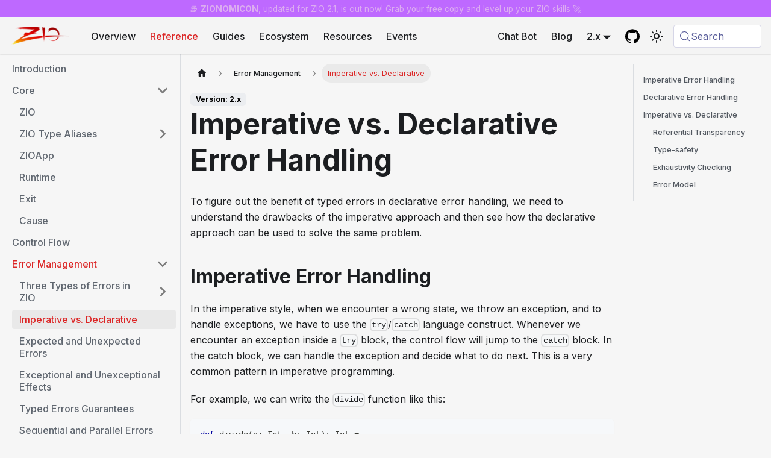

--- FILE ---
content_type: text/html; charset=UTF-8
request_url: https://zio.dev/reference/error-management/imperative-vs-declarative/
body_size: 13018
content:
<!doctype html>
<html lang="en" dir="ltr" class="docs-wrapper plugin-docs plugin-id-default docs-version-current docs-doc-page docs-doc-id-reference/error-management/imperative-vs-declarative" data-has-hydrated="false">
<head>
<meta charset="UTF-8">
<meta name="generator" content="Docusaurus v3.9.2">
<title data-rh="true">Imperative vs. Declarative Error Handling | ZIO</title><meta data-rh="true" name="viewport" content="width=device-width,initial-scale=1"><meta data-rh="true" name="twitter:card" content="summary_large_image"><meta data-rh="true" property="og:image" content="https://zio.dev/img/zio.png"><meta data-rh="true" name="twitter:image" content="https://zio.dev/img/zio.png"><meta data-rh="true" property="og:url" content="https://zio.dev/reference/error-management/imperative-vs-declarative"><meta data-rh="true" property="og:locale" content="en"><meta data-rh="true" name="docusaurus_locale" content="en"><meta data-rh="true" name="docsearch:language" content="en"><meta data-rh="true" name="docusaurus_version" content="current"><meta data-rh="true" name="docusaurus_tag" content="docs-default-current"><meta data-rh="true" name="docsearch:version" content="current"><meta data-rh="true" name="docsearch:docusaurus_tag" content="docs-default-current"><meta data-rh="true" property="og:title" content="Imperative vs. Declarative Error Handling | ZIO"><meta data-rh="true" name="description" content="To figure out the benefit of typed errors in declarative error handling, we need to understand the drawbacks of the imperative approach and then see how the declarative approach can be used to solve the same problem."><meta data-rh="true" property="og:description" content="To figure out the benefit of typed errors in declarative error handling, we need to understand the drawbacks of the imperative approach and then see how the declarative approach can be used to solve the same problem."><link data-rh="true" rel="icon" href="/img/favicon.png"><link data-rh="true" rel="canonical" href="https://zio.dev/reference/error-management/imperative-vs-declarative"><link data-rh="true" rel="alternate" href="https://zio.dev/reference/error-management/imperative-vs-declarative" hreflang="en"><link data-rh="true" rel="alternate" href="https://zio.dev/reference/error-management/imperative-vs-declarative" hreflang="x-default"><link data-rh="true" rel="preconnect" href="https://IAX8GRSWEQ-dsn.algolia.net" crossorigin="anonymous"><script data-rh="true" type="application/ld+json">{"@context":"https://schema.org","@type":"BreadcrumbList","itemListElement":[{"@type":"ListItem","position":1,"name":"Error Management","item":"https://zio.dev/reference/error-management/"},{"@type":"ListItem","position":2,"name":"Imperative vs. Declarative","item":"https://zio.dev/reference/error-management/imperative-vs-declarative"}]}</script><link rel="alternate" type="application/rss+xml" href="/blog/rss.xml" title="ZIO RSS Feed">
<link rel="alternate" type="application/atom+xml" href="/blog/atom.xml" title="ZIO Atom Feed">

<link rel="preconnect" href="https://www.google-analytics.com">
<script>window.ga=window.ga||function(){(ga.q=ga.q||[]).push(arguments)},ga.l=+new Date,ga("create","UA-237088290-2","auto"),ga("set","anonymizeIp",!0),ga("send","pageview")</script>
<script async src="https://www.google-analytics.com/analytics.js"></script>

<link rel="preconnect" href="https://www.google-analytics.com">
<link rel="preconnect" href="https://www.googletagmanager.com">
<script async src="https://www.googletagmanager.com/gtag/js?id=G-SH0HNKLNRT"></script>
<script>function gtag(){dataLayer.push(arguments)}window.dataLayer=window.dataLayer||[],gtag("js",new Date),gtag("config","G-SH0HNKLNRT",{anonymize_ip:!0})</script>



<link rel="search" type="application/opensearchdescription+xml" title="ZIO" href="/opensearch.xml">


<link rel="preconnect" href="https://fonts.googleapis.com">
<link rel="preconnect" href="https://fonts.gstatic.com" crossorigin>
<link rel="preload" href="https://fonts.googleapis.com/css2?family=Inter:wght@400..900&amp;display=fallback" as="style" onload="this.rel=&#39;stylesheet&#39;"><link rel="stylesheet" href="/assets/css/styles.1666780b.css">
<script src="/assets/js/runtime~main.dfa62d06.js" defer="defer"></script>
<script src="/assets/js/main.6d1896e6.js" defer="defer"></script>
</head>
<body class="navigation-with-keyboard">
<svg style="display: none;"><defs>
<symbol id="theme-svg-external-link" viewBox="0 0 24 24"><path fill="currentColor" d="M21 13v10h-21v-19h12v2h-10v15h17v-8h2zm3-12h-10.988l4.035 4-6.977 7.07 2.828 2.828 6.977-7.07 4.125 4.172v-11z"/></symbol>
</defs></svg>
<script>!function(){var t=function(){try{return new URLSearchParams(window.location.search).get("docusaurus-theme")}catch(t){}}()||function(){try{return window.localStorage.getItem("theme")}catch(t){}}();document.documentElement.setAttribute("data-theme",t||"light"),document.documentElement.setAttribute("data-theme-choice",t||"light")}(),function(){try{const a=new URLSearchParams(window.location.search).entries();for(var[t,e]of a)if(t.startsWith("docusaurus-data-")){var n=t.replace("docusaurus-data-","data-");document.documentElement.setAttribute(n,e)}}catch(t){}}(),document.documentElement.setAttribute("data-announcement-bar-initially-dismissed",function(){try{return"true"===localStorage.getItem("docusaurus.announcement.dismiss")}catch(t){}return!1}())</script><div id="__docusaurus"><link rel="preload" as="image" href="/img/navbar_brand.png"><div role="region" aria-label="Skip to main content"><a class="skipToContent_fXgn" href="#__docusaurus_skipToContent_fallback">Skip to main content</a></div><div class="theme-announcement-bar announcementBar_mb4j" style="background-color:rgb(190, 105, 255);color:rgba(220, 173, 240, 1)" role="banner"><div class="content_knG7 announcementBarContent_xLdY">📚 <b>ZIONOMICON</b>, updated for ZIO 2.1, is out now! Grab <a href="https://zionomicon.com" target="_blank">your free copy</a> and level up your ZIO skills 🚀</div></div><nav aria-label="Main" class="theme-layout-navbar navbar navbar--fixed-top"><div class="navbar__inner"><div class="theme-layout-navbar-left navbar__items"><button aria-label="Toggle navigation bar" aria-expanded="false" class="navbar__toggle clean-btn" type="button"><svg width="30" height="30" viewBox="0 0 30 30" aria-hidden="true"><path stroke="currentColor" stroke-linecap="round" stroke-miterlimit="10" stroke-width="2" d="M4 7h22M4 15h22M4 23h22"></path></svg></button><a class="navbar__brand" href="/"><div class="navbar__logo"><img src="/img/navbar_brand.png" alt="ZIO" class="themedComponent_mlkZ themedComponent--light_NVdE"><img src="/img/navbar_brand.png" alt="ZIO" class="themedComponent_mlkZ themedComponent--dark_xIcU"></div></a><a class="navbar__item navbar__link" href="/overview/getting-started">Overview</a><a aria-current="page" class="navbar__item navbar__link navbar__link--active" href="/reference/">Reference</a><a class="navbar__item navbar__link" href="/guides/">Guides</a><a class="navbar__item navbar__link" href="/ecosystem/">Ecosystem</a><a class="navbar__item navbar__link" href="/resources/">Resources</a><a class="navbar__item navbar__link" href="/events/">Events</a></div><div class="theme-layout-navbar-right navbar__items navbar__items--right"><a href="http://chat.zio.dev" target="_blank" rel="noopener noreferrer" class="navbar__item navbar__link">Chat Bot</a><a class="navbar__item navbar__link" href="/blog">Blog</a><div class="navbar__item dropdown dropdown--hoverable dropdown--right"><a class="navbar__link" aria-haspopup="true" aria-expanded="false" role="button" href="/reference/error-management/imperative-vs-declarative">2.x</a><ul class="dropdown__menu"><li><a aria-current="page" class="dropdown__link dropdown__link--active" href="/reference/error-management/imperative-vs-declarative">2.x</a></li><li><a class="dropdown__link" href="/1.0.18/">1.0.18</a></li></ul></div><a href="https://github.com/zio/zio" target="_blank" rel="noopener noreferrer" class="navbar__item navbar__link header-github-link" aria-label="GitHub repository"></a><div class="toggle_vylO colorModeToggle_DEke"><button class="clean-btn toggleButton_gllP toggleButtonDisabled_aARS" type="button" disabled="" title="system mode" aria-label="Switch between dark and light mode (currently system mode)"><svg viewBox="0 0 24 24" width="24" height="24" aria-hidden="true" class="toggleIcon_g3eP lightToggleIcon_pyhR"><path fill="currentColor" d="M12,9c1.65,0,3,1.35,3,3s-1.35,3-3,3s-3-1.35-3-3S10.35,9,12,9 M12,7c-2.76,0-5,2.24-5,5s2.24,5,5,5s5-2.24,5-5 S14.76,7,12,7L12,7z M2,13l2,0c0.55,0,1-0.45,1-1s-0.45-1-1-1l-2,0c-0.55,0-1,0.45-1,1S1.45,13,2,13z M20,13l2,0c0.55,0,1-0.45,1-1 s-0.45-1-1-1l-2,0c-0.55,0-1,0.45-1,1S19.45,13,20,13z M11,2v2c0,0.55,0.45,1,1,1s1-0.45,1-1V2c0-0.55-0.45-1-1-1S11,1.45,11,2z M11,20v2c0,0.55,0.45,1,1,1s1-0.45,1-1v-2c0-0.55-0.45-1-1-1C11.45,19,11,19.45,11,20z M5.99,4.58c-0.39-0.39-1.03-0.39-1.41,0 c-0.39,0.39-0.39,1.03,0,1.41l1.06,1.06c0.39,0.39,1.03,0.39,1.41,0s0.39-1.03,0-1.41L5.99,4.58z M18.36,16.95 c-0.39-0.39-1.03-0.39-1.41,0c-0.39,0.39-0.39,1.03,0,1.41l1.06,1.06c0.39,0.39,1.03,0.39,1.41,0c0.39-0.39,0.39-1.03,0-1.41 L18.36,16.95z M19.42,5.99c0.39-0.39,0.39-1.03,0-1.41c-0.39-0.39-1.03-0.39-1.41,0l-1.06,1.06c-0.39,0.39-0.39,1.03,0,1.41 s1.03,0.39,1.41,0L19.42,5.99z M7.05,18.36c0.39-0.39,0.39-1.03,0-1.41c-0.39-0.39-1.03-0.39-1.41,0l-1.06,1.06 c-0.39,0.39-0.39,1.03,0,1.41s1.03,0.39,1.41,0L7.05,18.36z"></path></svg><svg viewBox="0 0 24 24" width="24" height="24" aria-hidden="true" class="toggleIcon_g3eP darkToggleIcon_wfgR"><path fill="currentColor" d="M9.37,5.51C9.19,6.15,9.1,6.82,9.1,7.5c0,4.08,3.32,7.4,7.4,7.4c0.68,0,1.35-0.09,1.99-0.27C17.45,17.19,14.93,19,12,19 c-3.86,0-7-3.14-7-7C5,9.07,6.81,6.55,9.37,5.51z M12,3c-4.97,0-9,4.03-9,9s4.03,9,9,9s9-4.03,9-9c0-0.46-0.04-0.92-0.1-1.36 c-0.98,1.37-2.58,2.26-4.4,2.26c-2.98,0-5.4-2.42-5.4-5.4c0-1.81,0.89-3.42,2.26-4.4C12.92,3.04,12.46,3,12,3L12,3z"></path></svg><svg viewBox="0 0 24 24" width="24" height="24" aria-hidden="true" class="toggleIcon_g3eP systemToggleIcon_QzmC"><path fill="currentColor" d="m12 21c4.971 0 9-4.029 9-9s-4.029-9-9-9-9 4.029-9 9 4.029 9 9 9zm4.95-13.95c1.313 1.313 2.05 3.093 2.05 4.95s-0.738 3.637-2.05 4.95c-1.313 1.313-3.093 2.05-4.95 2.05v-14c1.857 0 3.637 0.737 4.95 2.05z"></path></svg></button></div><div class="navbarSearchContainer_Bca1"><button type="button" class="DocSearch DocSearch-Button" aria-label="Search (Meta+k)" aria-keyshortcuts="Meta+k"><span class="DocSearch-Button-Container"><svg width="20" height="20" class="DocSearch-Search-Icon" viewBox="0 0 24 24" aria-hidden="true"><circle cx="11" cy="11" r="8" stroke="currentColor" fill="none" stroke-width="1.4"></circle><path d="m21 21-4.3-4.3" stroke="currentColor" fill="none" stroke-linecap="round" stroke-linejoin="round"></path></svg><span class="DocSearch-Button-Placeholder">Search</span></span><span class="DocSearch-Button-Keys"></span></button></div></div></div><div role="presentation" class="navbar-sidebar__backdrop"></div></nav><div id="__docusaurus_skipToContent_fallback" class="theme-layout-main main-wrapper mainWrapper_z2l0"><div class="docsWrapper_hBAB"><button aria-label="Scroll back to top" class="clean-btn theme-back-to-top-button backToTopButton_sjWU" type="button"></button><div class="docRoot_UBD9"><aside class="theme-doc-sidebar-container docSidebarContainer_YfHR"><div class="sidebarViewport_aRkj"><div class="sidebar_njMd"><nav aria-label="Docs sidebar" class="menu thin-scrollbar menu_SIkG menuWithAnnouncementBar_GW3s"><ul class="theme-doc-sidebar-menu menu__list"><li class="theme-doc-sidebar-item-link theme-doc-sidebar-item-link-level-1 menu__list-item"><a class="menu__link" href="/reference/"><span title="Introduction" class="linkLabel_WmDU">Introduction</span></a></li><li class="theme-doc-sidebar-item-category theme-doc-sidebar-item-category-level-1 menu__list-item"><div class="menu__list-item-collapsible"><a class="categoryLink_byQd menu__link menu__link--sublist menu__link--sublist-caret" role="button" aria-expanded="true" href="/reference/core/zio/"><span title="Core" class="categoryLinkLabel_W154">Core</span></a></div><ul class="menu__list"><li class="theme-doc-sidebar-item-link theme-doc-sidebar-item-link-level-2 menu__list-item"><a class="menu__link" tabindex="0" href="/reference/core/zio/"><span title="ZIO" class="linkLabel_WmDU">ZIO</span></a></li><li class="theme-doc-sidebar-item-category theme-doc-sidebar-item-category-level-2 menu__list-item menu__list-item--collapsed"><div class="menu__list-item-collapsible"><a class="categoryLink_byQd menu__link menu__link--sublist menu__link--sublist-caret" role="button" aria-expanded="false" tabindex="0" href="/reference/core/zio/uio"><span title="ZIO Type Aliases" class="categoryLinkLabel_W154">ZIO Type Aliases</span></a></div></li><li class="theme-doc-sidebar-item-link theme-doc-sidebar-item-link-level-2 menu__list-item"><a class="menu__link" tabindex="0" href="/reference/core/zioapp"><span title="ZIOApp" class="linkLabel_WmDU">ZIOApp</span></a></li><li class="theme-doc-sidebar-item-link theme-doc-sidebar-item-link-level-2 menu__list-item"><a class="menu__link" tabindex="0" href="/reference/core/runtime"><span title="Runtime" class="linkLabel_WmDU">Runtime</span></a></li><li class="theme-doc-sidebar-item-link theme-doc-sidebar-item-link-level-2 menu__list-item"><a class="menu__link" tabindex="0" href="/reference/core/exit"><span title="Exit" class="linkLabel_WmDU">Exit</span></a></li><li class="theme-doc-sidebar-item-link theme-doc-sidebar-item-link-level-2 menu__list-item"><a class="menu__link" tabindex="0" href="/reference/core/cause"><span title="Cause" class="linkLabel_WmDU">Cause</span></a></li></ul></li><li class="theme-doc-sidebar-item-link theme-doc-sidebar-item-link-level-1 menu__list-item"><a class="menu__link" href="/reference/control-flow/"><span title="Control Flow" class="linkLabel_WmDU">Control Flow</span></a></li><li class="theme-doc-sidebar-item-category theme-doc-sidebar-item-category-level-1 menu__list-item"><div class="menu__list-item-collapsible"><a class="categoryLink_byQd menu__link menu__link--sublist menu__link--active" href="/reference/error-management/"><span title="Error Management" class="categoryLinkLabel_W154">Error Management</span></a><button aria-label="Collapse sidebar category &#x27;Error Management&#x27;" aria-expanded="true" type="button" class="clean-btn menu__caret"></button></div><ul class="menu__list"><li class="theme-doc-sidebar-item-category theme-doc-sidebar-item-category-level-2 menu__list-item menu__list-item--collapsed"><div class="menu__list-item-collapsible"><a class="categoryLink_byQd menu__link menu__link--sublist" tabindex="0" href="/reference/error-management/types/"><span title="Three Types of Errors in ZIO" class="categoryLinkLabel_W154">Three Types of Errors in ZIO</span></a><button aria-label="Expand sidebar category &#x27;Three Types of Errors in ZIO&#x27;" aria-expanded="false" type="button" class="clean-btn menu__caret"></button></div></li><li class="theme-doc-sidebar-item-link theme-doc-sidebar-item-link-level-2 menu__list-item"><a class="menu__link menu__link--active" aria-current="page" tabindex="0" href="/reference/error-management/imperative-vs-declarative"><span title="Imperative vs. Declarative" class="linkLabel_WmDU">Imperative vs. Declarative</span></a></li><li class="theme-doc-sidebar-item-link theme-doc-sidebar-item-link-level-2 menu__list-item"><a class="menu__link" tabindex="0" href="/reference/error-management/expected-and-unexpected-errors"><span title="Expected and Unexpected Errors" class="linkLabel_WmDU">Expected and Unexpected Errors</span></a></li><li class="theme-doc-sidebar-item-link theme-doc-sidebar-item-link-level-2 menu__list-item"><a class="menu__link" tabindex="0" href="/reference/error-management/exceptional-and-unexceptional-effects"><span title="Exceptional and Unexceptional Effects" class="linkLabel_WmDU">Exceptional and Unexceptional Effects</span></a></li><li class="theme-doc-sidebar-item-link theme-doc-sidebar-item-link-level-2 menu__list-item"><a class="menu__link" tabindex="0" href="/reference/error-management/typed-errors-guarantees"><span title="Typed Errors Guarantees" class="linkLabel_WmDU">Typed Errors Guarantees</span></a></li><li class="theme-doc-sidebar-item-link theme-doc-sidebar-item-link-level-2 menu__list-item"><a class="menu__link" tabindex="0" href="/reference/error-management/sequential-and-parallel-errors"><span title="Sequential and Parallel Errors" class="linkLabel_WmDU">Sequential and Parallel Errors</span></a></li><li class="theme-doc-sidebar-item-category theme-doc-sidebar-item-category-level-2 menu__list-item menu__list-item--collapsed"><div class="menu__list-item-collapsible"><a class="categoryLink_byQd menu__link menu__link--sublist menu__link--sublist-caret" role="button" aria-expanded="false" tabindex="0" href="/reference/error-management/recovering/catching"><span title="Recovering From Errors" class="categoryLinkLabel_W154">Recovering From Errors</span></a></div></li><li class="theme-doc-sidebar-item-link theme-doc-sidebar-item-link-level-2 menu__list-item"><a class="menu__link" tabindex="0" href="/reference/error-management/error-accumulation"><span title="Error Accumulation" class="linkLabel_WmDU">Error Accumulation</span></a></li><li class="theme-doc-sidebar-item-category theme-doc-sidebar-item-category-level-2 menu__list-item menu__list-item--collapsed"><div class="menu__list-item-collapsible"><a class="categoryLink_byQd menu__link menu__link--sublist menu__link--sublist-caret" role="button" aria-expanded="false" tabindex="0" href="/reference/error-management/operations/map-operations"><span title="Error Channel Operations" class="categoryLinkLabel_W154">Error Channel Operations</span></a></div></li><li class="theme-doc-sidebar-item-category theme-doc-sidebar-item-category-level-2 menu__list-item menu__list-item--collapsed"><div class="menu__list-item-collapsible"><a class="categoryLink_byQd menu__link menu__link--sublist menu__link--sublist-caret" role="button" aria-expanded="false" tabindex="0" href="/reference/error-management/best-practices/algebraic-data-types"><span title="Best Practices" class="categoryLinkLabel_W154">Best Practices</span></a></div></li><li class="theme-doc-sidebar-item-link theme-doc-sidebar-item-link-level-2 menu__list-item"><a class="menu__link" tabindex="0" href="/reference/error-management/examples"><span title="Examples" class="linkLabel_WmDU">Examples</span></a></li></ul></li><li class="theme-doc-sidebar-item-link theme-doc-sidebar-item-link-level-1 menu__list-item"><a class="menu__link" href="/reference/interruption/"><span title="Interruption Model" class="linkLabel_WmDU">Interruption Model</span></a></li><li class="theme-doc-sidebar-item-category theme-doc-sidebar-item-category-level-1 menu__list-item menu__list-item--collapsed"><div class="menu__list-item-collapsible"><a class="categoryLink_byQd menu__link menu__link--sublist" href="/reference/services/"><span title="Built-in Services" class="categoryLinkLabel_W154">Built-in Services</span></a><button aria-label="Expand sidebar category &#x27;Built-in Services&#x27;" aria-expanded="false" type="button" class="clean-btn menu__caret"></button></div></li><li class="theme-doc-sidebar-item-category theme-doc-sidebar-item-category-level-1 menu__list-item menu__list-item--collapsed"><div class="menu__list-item-collapsible"><a class="categoryLink_byQd menu__link menu__link--sublist menu__link--sublist-caret" role="button" aria-expanded="false" href="/reference/architecture/programming-paradigms-in-zio"><span title="Application Architecture" class="categoryLinkLabel_W154">Application Architecture</span></a></div></li><li class="theme-doc-sidebar-item-category theme-doc-sidebar-item-category-level-1 menu__list-item menu__list-item--collapsed"><div class="menu__list-item-collapsible"><a class="categoryLink_byQd menu__link menu__link--sublist" href="/reference/service-pattern/introduction"><span title="Writing ZIO Services" class="categoryLinkLabel_W154">Writing ZIO Services</span></a><button aria-label="Expand sidebar category &#x27;Writing ZIO Services&#x27;" aria-expanded="false" type="button" class="clean-btn menu__caret"></button></div></li><li class="theme-doc-sidebar-item-category theme-doc-sidebar-item-category-level-1 menu__list-item menu__list-item--collapsed"><div class="menu__list-item-collapsible"><a class="categoryLink_byQd menu__link menu__link--sublist" href="/reference/di/"><span title="Dependency Injection" class="categoryLinkLabel_W154">Dependency Injection</span></a><button aria-label="Expand sidebar category &#x27;Dependency Injection&#x27;" aria-expanded="false" type="button" class="clean-btn menu__caret"></button></div></li><li class="theme-doc-sidebar-item-category theme-doc-sidebar-item-category-level-1 menu__list-item menu__list-item--collapsed"><div class="menu__list-item-collapsible"><a class="categoryLink_byQd menu__link menu__link--sublist" href="/reference/contextual/"><span title="Contextual Types" class="categoryLinkLabel_W154">Contextual Types</span></a><button aria-label="Expand sidebar category &#x27;Contextual Types&#x27;" aria-expanded="false" type="button" class="clean-btn menu__caret"></button></div></li><li class="theme-doc-sidebar-item-category theme-doc-sidebar-item-category-level-1 menu__list-item menu__list-item--collapsed"><div class="menu__list-item-collapsible"><a class="categoryLink_byQd menu__link menu__link--sublist" href="/reference/schedule/"><span title="Scheduling" class="categoryLinkLabel_W154">Scheduling</span></a><button aria-label="Expand sidebar category &#x27;Scheduling&#x27;" aria-expanded="false" type="button" class="clean-btn menu__caret"></button></div></li><li class="theme-doc-sidebar-item-category theme-doc-sidebar-item-category-level-1 menu__list-item menu__list-item--collapsed"><div class="menu__list-item-collapsible"><a class="categoryLink_byQd menu__link menu__link--sublist" href="/reference/state-management/"><span title="State Management" class="categoryLinkLabel_W154">State Management</span></a><button aria-label="Expand sidebar category &#x27;State Management&#x27;" aria-expanded="false" type="button" class="clean-btn menu__caret"></button></div></li><li class="theme-doc-sidebar-item-category theme-doc-sidebar-item-category-level-1 menu__list-item menu__list-item--collapsed"><div class="menu__list-item-collapsible"><a class="categoryLink_byQd menu__link menu__link--sublist" href="/reference/concurrency/"><span title="Concurrency" class="categoryLinkLabel_W154">Concurrency</span></a><button aria-label="Expand sidebar category &#x27;Concurrency&#x27;" aria-expanded="false" type="button" class="clean-btn menu__caret"></button></div></li><li class="theme-doc-sidebar-item-category theme-doc-sidebar-item-category-level-1 menu__list-item menu__list-item--collapsed"><div class="menu__list-item-collapsible"><a class="categoryLink_byQd menu__link menu__link--sublist" href="/reference/resource/"><span title="Resource Management" class="categoryLinkLabel_W154">Resource Management</span></a><button aria-label="Expand sidebar category &#x27;Resource Management&#x27;" aria-expanded="false" type="button" class="clean-btn menu__caret"></button></div></li><li class="theme-doc-sidebar-item-category theme-doc-sidebar-item-category-level-1 menu__list-item menu__list-item--collapsed"><div class="menu__list-item-collapsible"><a class="categoryLink_byQd menu__link menu__link--sublist" href="/reference/stream/"><span title="Streaming" class="categoryLinkLabel_W154">Streaming</span></a><button aria-label="Expand sidebar category &#x27;Streaming&#x27;" aria-expanded="false" type="button" class="clean-btn menu__caret"></button></div></li><li class="theme-doc-sidebar-item-category theme-doc-sidebar-item-category-level-1 menu__list-item menu__list-item--collapsed"><div class="menu__list-item-collapsible"><a class="categoryLink_byQd menu__link menu__link--sublist menu__link--sublist-caret" role="button" aria-expanded="false" href="/reference/observability/logging"><span title="Observability" class="categoryLinkLabel_W154">Observability</span></a></div></li><li class="theme-doc-sidebar-item-link theme-doc-sidebar-item-link-level-1 menu__list-item"><a class="menu__link" href="/reference/configuration/"><span title="Configuration" class="linkLabel_WmDU">Configuration</span></a></li><li class="theme-doc-sidebar-item-category theme-doc-sidebar-item-category-level-1 menu__list-item menu__list-item--collapsed"><div class="menu__list-item-collapsible"><a class="categoryLink_byQd menu__link menu__link--sublist" href="/reference/test/"><span title="Testing" class="categoryLinkLabel_W154">Testing</span></a><button aria-label="Expand sidebar category &#x27;Testing&#x27;" aria-expanded="false" type="button" class="clean-btn menu__caret"></button></div></li></ul></nav></div></div></aside><main class="docMainContainer_TBSr"><div class="container padding-top--md padding-bottom--lg"><div class="row"><div class="col docItemCol_VOVn"><div class="docItemContainer_Djhp"><article><nav class="theme-doc-breadcrumbs breadcrumbsContainer_Z_bl" aria-label="Breadcrumbs"><ul class="breadcrumbs"><li class="breadcrumbs__item"><a aria-label="Home page" class="breadcrumbs__link" href="/"><svg viewBox="0 0 24 24" class="breadcrumbHomeIcon_YNFT"><path d="M10 19v-5h4v5c0 .55.45 1 1 1h3c.55 0 1-.45 1-1v-7h1.7c.46 0 .68-.57.33-.87L12.67 3.6c-.38-.34-.96-.34-1.34 0l-8.36 7.53c-.34.3-.13.87.33.87H5v7c0 .55.45 1 1 1h3c.55 0 1-.45 1-1z" fill="currentColor"></path></svg></a></li><li class="breadcrumbs__item"><a class="breadcrumbs__link" href="/reference/error-management/"><span>Error Management</span></a></li><li class="breadcrumbs__item breadcrumbs__item--active"><span class="breadcrumbs__link">Imperative vs. Declarative</span></li></ul></nav><span class="theme-doc-version-badge badge badge--secondary">Version: 2.x</span><div class="tocCollapsible_ETCw theme-doc-toc-mobile tocMobile_ITEo"><button type="button" class="clean-btn tocCollapsibleButton_TO0P">On this page</button></div><div class="theme-doc-markdown markdown"><header><h1>Imperative vs. Declarative Error Handling</h1></header><p>To figure out the benefit of typed errors in declarative error handling, we need to understand the drawbacks of the imperative approach and then see how the declarative approach can be used to solve the same problem.</p>
<h2 class="anchor anchorTargetStickyNavbar_Vzrq" id="imperative-error-handling">Imperative Error Handling<a href="#imperative-error-handling" class="hash-link" aria-label="Direct link to Imperative Error Handling" title="Direct link to Imperative Error Handling" translate="no">​</a></h2>
<p>In the imperative style, when we encounter a wrong state, we throw an exception, and to handle exceptions, we have to use the <code>try</code>/<code>catch</code> language construct. Whenever we encounter an exception inside a <code>try</code> block, the control flow will jump to the <code>catch</code> block. In the catch block, we can handle the exception and decide what to do next. This is a very common pattern in imperative programming.</p>
<p>For example, we can write the <code>divide</code> function like this:</p>
<div class="language-scala codeBlockContainer_Ckt0 theme-code-block" style="--prism-color:#393A34;--prism-background-color:#f6f8fa"><div class="codeBlockContent_QJqH"><pre tabindex="0" class="prism-code language-scala codeBlock_bY9V thin-scrollbar" style="color:#393A34;background-color:#f6f8fa"><code class="codeBlockLines_e6Vv"><span class="token-line" style="color:#393A34"><span class="token keyword" style="color:#00009f">def</span><span class="token plain"> divide</span><span class="token punctuation" style="color:#393A34">(</span><span class="token plain">a</span><span class="token operator" style="color:#393A34">:</span><span class="token plain"> </span><span class="token builtin">Int</span><span class="token punctuation" style="color:#393A34">,</span><span class="token plain"> b</span><span class="token operator" style="color:#393A34">:</span><span class="token plain"> </span><span class="token builtin">Int</span><span class="token punctuation" style="color:#393A34">)</span><span class="token operator" style="color:#393A34">:</span><span class="token plain"> </span><span class="token builtin">Int</span><span class="token plain"> </span><span class="token operator" style="color:#393A34">=</span><span class="token plain"></span><br></span><span class="token-line" style="color:#393A34"><span class="token plain">  </span><span class="token keyword" style="color:#00009f">if</span><span class="token plain"> </span><span class="token punctuation" style="color:#393A34">(</span><span class="token plain">b </span><span class="token operator" style="color:#393A34">==</span><span class="token plain"> </span><span class="token number" style="color:#36acaa">0</span><span class="token punctuation" style="color:#393A34">)</span><span class="token plain"></span><br></span><span class="token-line" style="color:#393A34"><span class="token plain">    </span><span class="token keyword" style="color:#00009f">throw</span><span class="token plain"> </span><span class="token keyword" style="color:#00009f">new</span><span class="token plain"> IllegalArgumentException</span><span class="token punctuation" style="color:#393A34">(</span><span class="token string" style="color:#e3116c">&quot;Division by zero&quot;</span><span class="token punctuation" style="color:#393A34">)</span><span class="token plain"></span><br></span><span class="token-line" style="color:#393A34"><span class="token plain">  </span><span class="token keyword" style="color:#00009f">else</span><span class="token plain"></span><br></span><span class="token-line" style="color:#393A34"><span class="token plain">    a </span><span class="token operator" style="color:#393A34">/</span><span class="token plain"> b</span><br></span></code></pre></div></div>
<p>As we know that this function throws an exception when <code>b</code> is zero, so we need to handle the exception when we call this function:</p>
<div class="language-scala codeBlockContainer_Ckt0 theme-code-block" style="--prism-color:#393A34;--prism-background-color:#f6f8fa"><div class="codeBlockContent_QJqH"><pre tabindex="0" class="prism-code language-scala codeBlock_bY9V thin-scrollbar" style="color:#393A34;background-color:#f6f8fa"><code class="codeBlockLines_e6Vv"><span class="token-line" style="color:#393A34"><span class="token keyword" style="color:#00009f">def</span><span class="token plain"> readFromConsole</span><span class="token operator" style="color:#393A34">:</span><span class="token plain"> </span><span class="token punctuation" style="color:#393A34">(</span><span class="token builtin">Int</span><span class="token punctuation" style="color:#393A34">,</span><span class="token plain"> </span><span class="token builtin">Int</span><span class="token punctuation" style="color:#393A34">)</span><span class="token plain"> </span><span class="token operator" style="color:#393A34">=</span><span class="token plain"> </span><span class="token operator" style="color:#393A34">?</span><span class="token operator" style="color:#393A34">?</span><span class="token operator" style="color:#393A34">?</span><span class="token plain"></span><br></span><span class="token-line" style="color:#393A34"><span class="token plain" style="display:inline-block"></span><br></span><span class="token-line" style="color:#393A34"><span class="token plain"></span><span class="token keyword" style="color:#00009f">val</span><span class="token plain"> </span><span class="token punctuation" style="color:#393A34">(</span><span class="token plain">a</span><span class="token punctuation" style="color:#393A34">,</span><span class="token plain"> b</span><span class="token punctuation" style="color:#393A34">)</span><span class="token plain"> </span><span class="token operator" style="color:#393A34">=</span><span class="token plain"> readFromConsole</span><br></span><span class="token-line" style="color:#393A34"><span class="token plain" style="display:inline-block"></span><br></span><span class="token-line" style="color:#393A34"><span class="token plain"></span><span class="token keyword" style="color:#00009f">try</span><span class="token plain"> </span><span class="token punctuation" style="color:#393A34">{</span><span class="token plain"></span><br></span><span class="token-line" style="color:#393A34"><span class="token plain">  Some</span><span class="token punctuation" style="color:#393A34">(</span><span class="token plain">divide</span><span class="token punctuation" style="color:#393A34">(</span><span class="token plain">a</span><span class="token punctuation" style="color:#393A34">,</span><span class="token plain"> b</span><span class="token punctuation" style="color:#393A34">)</span><span class="token punctuation" style="color:#393A34">)</span><span class="token plain"></span><br></span><span class="token-line" style="color:#393A34"><span class="token plain"></span><span class="token punctuation" style="color:#393A34">}</span><span class="token plain"> </span><span class="token keyword" style="color:#00009f">catch</span><span class="token plain"> </span><span class="token punctuation" style="color:#393A34">{</span><span class="token plain"></span><br></span><span class="token-line" style="color:#393A34"><span class="token plain">  </span><span class="token keyword" style="color:#00009f">case</span><span class="token plain"> _</span><span class="token operator" style="color:#393A34">:</span><span class="token plain"> IllegalArgumentException </span><span class="token keyword" style="color:#00009f">=&gt;</span><span class="token plain"> None</span><br></span><span class="token-line" style="color:#393A34"><span class="token plain"></span><span class="token punctuation" style="color:#393A34">}</span><br></span></code></pre></div></div>
<h2 class="anchor anchorTargetStickyNavbar_Vzrq" id="declarative-error-handling">Declarative Error Handling<a href="#declarative-error-handling" class="hash-link" aria-label="Direct link to Declarative Error Handling" title="Direct link to Declarative Error Handling" translate="no">​</a></h2>
<p>In declarative error handling, we treat errors as values instead of throwing exceptions. So instead of breaking the flow of the program, we can return a value that represents the error. When we have a workflow of type <code>ZIO[R, E, A]</code>, the <code>E</code> type parameter is used to represent that our workflow may fail with an error of type <code>E</code>.</p>
<p>For example, the following program written with ZIO may fail with an error of type <code>AgeValidationException</code>:</p>
<div class="language-scala codeBlockContainer_Ckt0 theme-code-block" style="--prism-color:#393A34;--prism-background-color:#f6f8fa"><div class="codeBlockContent_QJqH"><pre tabindex="0" class="prism-code language-scala codeBlock_bY9V thin-scrollbar" style="color:#393A34;background-color:#f6f8fa"><code class="codeBlockLines_e6Vv"><span class="token-line" style="color:#393A34"><span class="token keyword" style="color:#00009f">import</span><span class="token plain"> </span><span class="token namespace" style="opacity:0.7">zio</span><span class="token namespace punctuation" style="opacity:0.7;color:#393A34">.</span><span class="token plain">_</span><br></span><span class="token-line" style="color:#393A34"><span class="token plain" style="display:inline-block"></span><br></span><span class="token-line" style="color:#393A34"><span class="token plain"></span><span class="token keyword" style="color:#00009f">sealed</span><span class="token plain"> </span><span class="token keyword" style="color:#00009f">trait</span><span class="token plain"> AgeValidationException </span><span class="token keyword" style="color:#00009f">extends</span><span class="token plain"> Exception</span><br></span><span class="token-line" style="color:#393A34"><span class="token plain"></span><span class="token keyword" style="color:#00009f">case</span><span class="token plain"> </span><span class="token keyword" style="color:#00009f">class</span><span class="token plain"> NegativeAgeException</span><span class="token punctuation" style="color:#393A34">(</span><span class="token plain">age</span><span class="token operator" style="color:#393A34">:</span><span class="token plain"> </span><span class="token builtin">Int</span><span class="token punctuation" style="color:#393A34">)</span><span class="token plain"> </span><span class="token keyword" style="color:#00009f">extends</span><span class="token plain"> AgeValidationException</span><br></span><span class="token-line" style="color:#393A34"><span class="token plain"></span><span class="token keyword" style="color:#00009f">case</span><span class="token plain"> </span><span class="token keyword" style="color:#00009f">class</span><span class="token plain"> IllegalAgeException</span><span class="token punctuation" style="color:#393A34">(</span><span class="token plain">age</span><span class="token operator" style="color:#393A34">:</span><span class="token plain"> </span><span class="token builtin">Int</span><span class="token punctuation" style="color:#393A34">)</span><span class="token plain">  </span><span class="token keyword" style="color:#00009f">extends</span><span class="token plain"> AgeValidationException</span><br></span><span class="token-line" style="color:#393A34"><span class="token plain" style="display:inline-block"></span><br></span><span class="token-line" style="color:#393A34"><span class="token plain"></span><span class="token keyword" style="color:#00009f">def</span><span class="token plain"> validate</span><span class="token punctuation" style="color:#393A34">(</span><span class="token plain">age</span><span class="token operator" style="color:#393A34">:</span><span class="token plain"> </span><span class="token builtin">Int</span><span class="token punctuation" style="color:#393A34">)</span><span class="token operator" style="color:#393A34">:</span><span class="token plain"> ZIO</span><span class="token punctuation" style="color:#393A34">[</span><span class="token builtin">Any</span><span class="token punctuation" style="color:#393A34">,</span><span class="token plain"> AgeValidationException</span><span class="token punctuation" style="color:#393A34">,</span><span class="token plain"> </span><span class="token builtin">Int</span><span class="token punctuation" style="color:#393A34">]</span><span class="token plain"> </span><span class="token operator" style="color:#393A34">=</span><span class="token plain"></span><br></span><span class="token-line" style="color:#393A34"><span class="token plain">  </span><span class="token keyword" style="color:#00009f">if</span><span class="token plain"> </span><span class="token punctuation" style="color:#393A34">(</span><span class="token plain">age </span><span class="token operator" style="color:#393A34">&lt;</span><span class="token plain"> </span><span class="token number" style="color:#36acaa">0</span><span class="token punctuation" style="color:#393A34">)</span><span class="token plain"></span><br></span><span class="token-line" style="color:#393A34"><span class="token plain">    ZIO</span><span class="token punctuation" style="color:#393A34">.</span><span class="token plain">fail</span><span class="token punctuation" style="color:#393A34">(</span><span class="token plain">NegativeAgeException</span><span class="token punctuation" style="color:#393A34">(</span><span class="token plain">age</span><span class="token punctuation" style="color:#393A34">)</span><span class="token punctuation" style="color:#393A34">)</span><span class="token plain"></span><br></span><span class="token-line" style="color:#393A34"><span class="token plain">  </span><span class="token keyword" style="color:#00009f">else</span><span class="token plain"> </span><span class="token keyword" style="color:#00009f">if</span><span class="token plain"> </span><span class="token punctuation" style="color:#393A34">(</span><span class="token plain">age </span><span class="token operator" style="color:#393A34">&lt;</span><span class="token plain"> </span><span class="token number" style="color:#36acaa">18</span><span class="token punctuation" style="color:#393A34">)</span><span class="token plain"></span><br></span><span class="token-line" style="color:#393A34"><span class="token plain">    ZIO</span><span class="token punctuation" style="color:#393A34">.</span><span class="token plain">fail</span><span class="token punctuation" style="color:#393A34">(</span><span class="token plain">IllegalAgeException</span><span class="token punctuation" style="color:#393A34">(</span><span class="token plain">age</span><span class="token punctuation" style="color:#393A34">)</span><span class="token punctuation" style="color:#393A34">)</span><span class="token plain"></span><br></span><span class="token-line" style="color:#393A34"><span class="token plain">  </span><span class="token keyword" style="color:#00009f">else</span><span class="token plain"> ZIO</span><span class="token punctuation" style="color:#393A34">.</span><span class="token plain">succeed</span><span class="token punctuation" style="color:#393A34">(</span><span class="token plain">age</span><span class="token punctuation" style="color:#393A34">)</span><br></span></code></pre></div></div>
<p>We can handle errors using <code>catchAll</code>/<code>catchSome</code> methods instead of using <code>try</code>/<code>catch</code> blocks:</p>
<div class="language-scala codeBlockContainer_Ckt0 theme-code-block" style="--prism-color:#393A34;--prism-background-color:#f6f8fa"><div class="codeBlockContent_QJqH"><pre tabindex="0" class="prism-code language-scala codeBlock_bY9V thin-scrollbar" style="color:#393A34;background-color:#f6f8fa"><code class="codeBlockLines_e6Vv"><span class="token-line" style="color:#393A34"><span class="token plain">validate</span><span class="token punctuation" style="color:#393A34">(</span><span class="token number" style="color:#36acaa">17</span><span class="token punctuation" style="color:#393A34">)</span><span class="token punctuation" style="color:#393A34">.</span><span class="token plain">catchAll </span><span class="token punctuation" style="color:#393A34">{</span><span class="token plain"></span><br></span><span class="token-line" style="color:#393A34"><span class="token plain">  </span><span class="token keyword" style="color:#00009f">case</span><span class="token plain"> NegativeAgeException</span><span class="token punctuation" style="color:#393A34">(</span><span class="token plain">age</span><span class="token punctuation" style="color:#393A34">)</span><span class="token plain"> </span><span class="token keyword" style="color:#00009f">=&gt;</span><span class="token plain"> </span><span class="token operator" style="color:#393A34">?</span><span class="token operator" style="color:#393A34">?</span><span class="token operator" style="color:#393A34">?</span><span class="token plain"></span><br></span><span class="token-line" style="color:#393A34"><span class="token plain">  </span><span class="token keyword" style="color:#00009f">case</span><span class="token plain"> IllegalAgeException</span><span class="token punctuation" style="color:#393A34">(</span><span class="token plain">age</span><span class="token punctuation" style="color:#393A34">)</span><span class="token plain">  </span><span class="token keyword" style="color:#00009f">=&gt;</span><span class="token plain"> </span><span class="token operator" style="color:#393A34">?</span><span class="token operator" style="color:#393A34">?</span><span class="token operator" style="color:#393A34">?</span><span class="token plain"></span><br></span><span class="token-line" style="color:#393A34"><span class="token plain"></span><span class="token punctuation" style="color:#393A34">}</span><br></span></code></pre></div></div>
<h2 class="anchor anchorTargetStickyNavbar_Vzrq" id="imperative-vs-declarative">Imperative vs. Declarative<a href="#imperative-vs-declarative" class="hash-link" aria-label="Direct link to Imperative vs. Declarative" title="Direct link to Imperative vs. Declarative" translate="no">​</a></h2>
<h3 class="anchor anchorTargetStickyNavbar_Vzrq" id="referential-transparency">Referential Transparency<a href="#referential-transparency" class="hash-link" aria-label="Direct link to Referential Transparency" title="Direct link to Referential Transparency" translate="no">​</a></h3>
<p>We say that an expression is referentially transparent if it can be replaced with its value without changing the behavior of the program. This property helps us to reason about a program easily. Also writing tests for our programs becomes much easier.</p>
<p>Unfortunately, when we throw an exception, we lose the ability to reason about our programs. Exceptions break the referential transparency of our programs. For example, let&#x27;s say we have the following function:</p>
<div class="language-scala codeBlockContainer_Ckt0 theme-code-block" style="--prism-color:#393A34;--prism-background-color:#f6f8fa"><div class="codeBlockContent_QJqH"><pre tabindex="0" class="prism-code language-scala codeBlock_bY9V thin-scrollbar" style="color:#393A34;background-color:#f6f8fa"><code class="codeBlockLines_e6Vv"><span class="token-line" style="color:#393A34"><span class="token keyword" style="color:#00009f">def</span><span class="token plain"> divide10By</span><span class="token punctuation" style="color:#393A34">(</span><span class="token plain">b</span><span class="token operator" style="color:#393A34">:</span><span class="token plain"> </span><span class="token builtin">Int</span><span class="token punctuation" style="color:#393A34">)</span><span class="token operator" style="color:#393A34">:</span><span class="token plain"> Option</span><span class="token punctuation" style="color:#393A34">[</span><span class="token builtin">Int</span><span class="token punctuation" style="color:#393A34">]</span><span class="token plain"> </span><span class="token operator" style="color:#393A34">=</span><span class="token plain"> </span><span class="token punctuation" style="color:#393A34">{</span><span class="token plain"></span><br></span><span class="token-line" style="color:#393A34"><span class="token plain">  </span><span class="token keyword" style="color:#00009f">val</span><span class="token plain"> result </span><span class="token operator" style="color:#393A34">=</span><span class="token plain"> divide</span><span class="token punctuation" style="color:#393A34">(</span><span class="token number" style="color:#36acaa">10</span><span class="token punctuation" style="color:#393A34">,</span><span class="token plain"> b</span><span class="token punctuation" style="color:#393A34">)</span><span class="token plain"></span><br></span><span class="token-line" style="color:#393A34"><span class="token plain">  </span><span class="token keyword" style="color:#00009f">try</span><span class="token plain"> </span><span class="token punctuation" style="color:#393A34">{</span><span class="token plain"></span><br></span><span class="token-line" style="color:#393A34"><span class="token plain">    Some</span><span class="token punctuation" style="color:#393A34">(</span><span class="token plain">result</span><span class="token punctuation" style="color:#393A34">)</span><span class="token plain"></span><br></span><span class="token-line" style="color:#393A34"><span class="token plain">  </span><span class="token punctuation" style="color:#393A34">}</span><span class="token plain"> </span><span class="token keyword" style="color:#00009f">catch</span><span class="token plain"> </span><span class="token punctuation" style="color:#393A34">{</span><span class="token plain"></span><br></span><span class="token-line" style="color:#393A34"><span class="token plain">    </span><span class="token keyword" style="color:#00009f">case</span><span class="token plain"> _</span><span class="token operator" style="color:#393A34">:</span><span class="token plain"> IllegalArgumentException </span><span class="token keyword" style="color:#00009f">=&gt;</span><span class="token plain"> None</span><br></span><span class="token-line" style="color:#393A34"><span class="token plain">  </span><span class="token punctuation" style="color:#393A34">}</span><span class="token plain"></span><br></span><span class="token-line" style="color:#393A34"><span class="token plain"></span><span class="token punctuation" style="color:#393A34">}</span><br></span></code></pre></div></div>
<p>If we call <code>divide10By(0)</code>, we will get an exception (<code>IllegalArgumentException</code>). Now, let&#x27;s see what happens if we replace the result with its value like this:</p>
<div class="language-scala codeBlockContainer_Ckt0 theme-code-block" style="--prism-color:#393A34;--prism-background-color:#f6f8fa"><div class="codeBlockContent_QJqH"><pre tabindex="0" class="prism-code language-scala codeBlock_bY9V thin-scrollbar" style="color:#393A34;background-color:#f6f8fa"><code class="codeBlockLines_e6Vv"><span class="token-line" style="color:#393A34"><span class="token keyword" style="color:#00009f">def</span><span class="token plain"> divide10By</span><span class="token punctuation" style="color:#393A34">(</span><span class="token plain">b</span><span class="token operator" style="color:#393A34">:</span><span class="token plain"> </span><span class="token builtin">Int</span><span class="token punctuation" style="color:#393A34">)</span><span class="token operator" style="color:#393A34">:</span><span class="token plain"> Option</span><span class="token punctuation" style="color:#393A34">[</span><span class="token builtin">Int</span><span class="token punctuation" style="color:#393A34">]</span><span class="token plain"> </span><span class="token operator" style="color:#393A34">=</span><span class="token plain"> </span><br></span><span class="token-line" style="color:#393A34"><span class="token plain">  </span><span class="token keyword" style="color:#00009f">try</span><span class="token plain"> </span><span class="token punctuation" style="color:#393A34">{</span><span class="token plain"></span><br></span><span class="token-line" style="color:#393A34"><span class="token plain">    Some</span><span class="token punctuation" style="color:#393A34">(</span><span class="token plain">divide</span><span class="token punctuation" style="color:#393A34">(</span><span class="token number" style="color:#36acaa">10</span><span class="token punctuation" style="color:#393A34">,</span><span class="token plain"> b</span><span class="token punctuation" style="color:#393A34">)</span><span class="token punctuation" style="color:#393A34">)</span><span class="token plain"></span><br></span><span class="token-line" style="color:#393A34"><span class="token plain">  </span><span class="token punctuation" style="color:#393A34">}</span><span class="token plain"> </span><span class="token keyword" style="color:#00009f">catch</span><span class="token plain"> </span><span class="token punctuation" style="color:#393A34">{</span><span class="token plain"></span><br></span><span class="token-line" style="color:#393A34"><span class="token plain">    </span><span class="token keyword" style="color:#00009f">case</span><span class="token plain"> _</span><span class="token operator" style="color:#393A34">:</span><span class="token plain"> IllegalArgumentException </span><span class="token keyword" style="color:#00009f">=&gt;</span><span class="token plain"> None</span><br></span><span class="token-line" style="color:#393A34"><span class="token plain">  </span><span class="token punctuation" style="color:#393A34">}</span><br></span></code></pre></div></div>
<p>In this case, if we call <code>divide10By(0)</code>, we will get the <code>None</code> value. The behavior of the function will be changed. We cannot reason about the behavior of our program by substituting expressions with their values. In this style of error handling, the behavior of the program is dependent on where we call our expressions, inside or outside the <code>try</code> block.</p>
<p>When we model our programs with the <code>ZIO</code>, we sure that our programs are referentially transparent. We can reason about our programs very easily without having to worry about changing the behavior of our programs.</p>
<h3 class="anchor anchorTargetStickyNavbar_Vzrq" id="type-safety">Type-safety<a href="#type-safety" class="hash-link" aria-label="Direct link to Type-safety" title="Direct link to Type-safety" translate="no">​</a></h3>
<p>There is no way to know what errors can be thrown by looking at the function signature. The only way to find out in which circumstance a method may throw an exception is to read and investigate its implementation. So the compiler cannot prevent us from writing unsafe codes. It is also hard for a developer to read the documentation event through reading the documentation is not sufficient as it may be obsolete, or it may don&#x27;t reflect the exact exceptions.</p>
<p>In ZIO when we see the type of the effect, we can determine what kind of error it can fail with. This helps us to have compile-time type-safety on our programs not only on success values but also on failure values.</p>
<h3 class="anchor anchorTargetStickyNavbar_Vzrq" id="exhaustivity-checking">Exhaustivity Checking<a href="#exhaustivity-checking" class="hash-link" aria-label="Direct link to Exhaustivity Checking" title="Direct link to Exhaustivity Checking" translate="no">​</a></h3>
<p>When we use <code>try</code>/<code>catch</code> the compiler doesn&#x27;t know about errors at compile time, so if we forgot to handle one of the exceptions the compiler doesn&#x27;t help us to write total functions. This code will crash at runtime because we forgot to handle the <code>IllegalAgeException</code> case:</p>
<div class="language-scala codeBlockContainer_Ckt0 theme-code-block" style="--prism-color:#393A34;--prism-background-color:#f6f8fa"><div class="codeBlockContent_QJqH"><pre tabindex="0" class="prism-code language-scala codeBlock_bY9V thin-scrollbar" style="color:#393A34;background-color:#f6f8fa"><code class="codeBlockLines_e6Vv"><span class="token-line" style="color:#393A34"><span class="token keyword" style="color:#00009f">try</span><span class="token plain"> </span><span class="token punctuation" style="color:#393A34">{</span><span class="token plain"></span><br></span><span class="token-line" style="color:#393A34"><span class="token plain">  validate</span><span class="token punctuation" style="color:#393A34">(</span><span class="token number" style="color:#36acaa">17</span><span class="token punctuation" style="color:#393A34">)</span><span class="token plain"></span><br></span><span class="token-line" style="color:#393A34"><span class="token plain"></span><span class="token punctuation" style="color:#393A34">}</span><span class="token plain"> </span><span class="token keyword" style="color:#00009f">catch</span><span class="token plain"> </span><span class="token punctuation" style="color:#393A34">{</span><span class="token plain"></span><br></span><span class="token-line" style="color:#393A34"><span class="token plain">  </span><span class="token keyword" style="color:#00009f">case</span><span class="token plain"> NegativeAgeException</span><span class="token punctuation" style="color:#393A34">(</span><span class="token plain">age</span><span class="token punctuation" style="color:#393A34">)</span><span class="token plain"> </span><span class="token keyword" style="color:#00009f">=&gt;</span><span class="token plain"> </span><span class="token operator" style="color:#393A34">?</span><span class="token operator" style="color:#393A34">?</span><span class="token operator" style="color:#393A34">?</span><span class="token plain"></span><br></span><span class="token-line" style="color:#393A34"><span class="token plain">  </span><span class="token comment" style="color:#999988;font-style:italic">//  case IllegalAgeException(age) =&gt; ???</span><span class="token plain"></span><br></span><span class="token-line" style="color:#393A34"><span class="token plain"></span><span class="token punctuation" style="color:#393A34">}</span><br></span></code></pre></div></div>
<p>When we are using typed errors we can have exhaustive checking support from the compiler. For example, when we are catching all errors if we forgot to handle one of the cases, the compiler warns us about that:</p>
<div class="language-scala codeBlockContainer_Ckt0 theme-code-block" style="--prism-color:#393A34;--prism-background-color:#f6f8fa"><div class="codeBlockContent_QJqH"><pre tabindex="0" class="prism-code language-scala codeBlock_bY9V thin-scrollbar" style="color:#393A34;background-color:#f6f8fa"><code class="codeBlockLines_e6Vv"><span class="token-line" style="color:#393A34"><span class="token plain">validate</span><span class="token punctuation" style="color:#393A34">(</span><span class="token number" style="color:#36acaa">17</span><span class="token punctuation" style="color:#393A34">)</span><span class="token punctuation" style="color:#393A34">.</span><span class="token plain">catchAll </span><span class="token punctuation" style="color:#393A34">{</span><span class="token plain"></span><br></span><span class="token-line" style="color:#393A34"><span class="token plain">  </span><span class="token keyword" style="color:#00009f">case</span><span class="token plain"> NegativeAgeException</span><span class="token punctuation" style="color:#393A34">(</span><span class="token plain">age</span><span class="token punctuation" style="color:#393A34">)</span><span class="token plain"> </span><span class="token keyword" style="color:#00009f">=&gt;</span><span class="token plain"> </span><span class="token operator" style="color:#393A34">?</span><span class="token operator" style="color:#393A34">?</span><span class="token operator" style="color:#393A34">?</span><span class="token plain"></span><br></span><span class="token-line" style="color:#393A34"><span class="token plain"></span><span class="token punctuation" style="color:#393A34">}</span><span class="token plain"></span><br></span><span class="token-line" style="color:#393A34"><span class="token plain" style="display:inline-block"></span><br></span><span class="token-line" style="color:#393A34"><span class="token plain"></span><span class="token comment" style="color:#999988;font-style:italic">// match may not be exhaustive.</span><span class="token plain"></span><br></span><span class="token-line" style="color:#393A34"><span class="token plain"></span><span class="token comment" style="color:#999988;font-style:italic">// It would fail on the following input: IllegalAgeException(_)</span><br></span></code></pre></div></div>
<p>In the example above, if we only handle <code>NegativeAgeException</code>, the compiler will complain about the <code>IllegalAgeException</code> being unhandled. This helps us cover all cases and write <em>total functions</em> easily.</p>
<blockquote>
<p><strong>Note:</strong></p>
<p>When a function is defined for all possible input values, it is called a <em>total function</em> in functional programming.</p>
</blockquote>
<h3 class="anchor anchorTargetStickyNavbar_Vzrq" id="error-model">Error Model<a href="#error-model" class="hash-link" aria-label="Direct link to Error Model" title="Direct link to Error Model" translate="no">​</a></h3>
<p>The error model based on the <code>try</code>/<code>catch</code>/<code>finally</code> statement is lossy and broken. Because if we have the combinations of these statements we can throw many exceptions, and then we are only able to catch one of them. All the other ones are lost. They are swallowed into a black hole, and also the one that we catch is the wrong one. It is not the primary cause of the failure.</p>
<p>To be more specific, if the <code>try</code> block throws an exception, and the <code>finally</code> block throws an exception as well, then, if these are caught at a higher level, only the finalizer&#x27;s exception will be caught normally, not the exception from the try block.</p>
<p>In the following example, we are going to show this behavior:</p>
<div class="language-scala codeBlockContainer_Ckt0 theme-code-block" style="--prism-color:#393A34;--prism-background-color:#f6f8fa"><div class="codeBlockContent_QJqH"><pre tabindex="0" class="prism-code language-scala codeBlock_bY9V thin-scrollbar" style="color:#393A34;background-color:#f6f8fa"><code class="codeBlockLines_e6Vv"><span class="token-line" style="color:#393A34"><span class="token plain"> </span><span class="token keyword" style="color:#00009f">try</span><span class="token plain"> </span><span class="token punctuation" style="color:#393A34">{</span><span class="token plain"></span><br></span><span class="token-line" style="color:#393A34"><span class="token plain">    </span><span class="token keyword" style="color:#00009f">try</span><span class="token plain"> </span><span class="token keyword" style="color:#00009f">throw</span><span class="token plain"> </span><span class="token keyword" style="color:#00009f">new</span><span class="token plain"> Error</span><span class="token punctuation" style="color:#393A34">(</span><span class="token string" style="color:#e3116c">&quot;e1&quot;</span><span class="token punctuation" style="color:#393A34">)</span><span class="token plain"></span><br></span><span class="token-line" style="color:#393A34"><span class="token plain">    </span><span class="token keyword" style="color:#00009f">finally</span><span class="token plain"> </span><span class="token keyword" style="color:#00009f">throw</span><span class="token plain"> </span><span class="token keyword" style="color:#00009f">new</span><span class="token plain"> Error</span><span class="token punctuation" style="color:#393A34">(</span><span class="token string" style="color:#e3116c">&quot;e2&quot;</span><span class="token punctuation" style="color:#393A34">)</span><span class="token plain"></span><br></span><span class="token-line" style="color:#393A34"><span class="token plain"> </span><span class="token punctuation" style="color:#393A34">}</span><span class="token plain"> </span><span class="token keyword" style="color:#00009f">catch</span><span class="token plain"> </span><span class="token punctuation" style="color:#393A34">{</span><span class="token plain"></span><br></span><span class="token-line" style="color:#393A34"><span class="token plain">   </span><span class="token keyword" style="color:#00009f">case</span><span class="token plain"> e</span><span class="token operator" style="color:#393A34">:</span><span class="token plain"> Error </span><span class="token keyword" style="color:#00009f">=&gt;</span><span class="token plain"> println</span><span class="token punctuation" style="color:#393A34">(</span><span class="token plain">e</span><span class="token punctuation" style="color:#393A34">)</span><span class="token plain"></span><br></span><span class="token-line" style="color:#393A34"><span class="token plain"> </span><span class="token punctuation" style="color:#393A34">}</span><span class="token plain"></span><br></span><span class="token-line" style="color:#393A34"><span class="token plain" style="display:inline-block"></span><br></span><span class="token-line" style="color:#393A34"><span class="token plain"></span><span class="token comment" style="color:#999988;font-style:italic">// Output:</span><span class="token plain"></span><br></span><span class="token-line" style="color:#393A34"><span class="token plain"></span><span class="token comment" style="color:#999988;font-style:italic">// e2</span><br></span></code></pre></div></div>
<p>The above program just prints the <code>e2</code> while it is not the primary cause of failure. That is why we say the <code>try</code>/<code>catch</code> model is lossy.</p>
<p>In ZIO, all the errors will still be reported. So even though we are only able to catch one error, the other ones will be reported which we have full control over them. They don&#x27;t get lost.</p>
<p>Let&#x27;s write a ZIO version:</p>
<div class="language-scala codeBlockContainer_Ckt0 theme-code-block" style="--prism-color:#393A34;--prism-background-color:#f6f8fa"><div class="codeBlockContent_QJqH"><pre tabindex="0" class="prism-code language-scala codeBlock_bY9V thin-scrollbar" style="color:#393A34;background-color:#f6f8fa"><code class="codeBlockLines_e6Vv"><span class="token-line" style="color:#393A34"><span class="token plain">ZIO</span><span class="token punctuation" style="color:#393A34">.</span><span class="token plain">fail</span><span class="token punctuation" style="color:#393A34">(</span><span class="token string" style="color:#e3116c">&quot;e1&quot;</span><span class="token punctuation" style="color:#393A34">)</span><span class="token plain"></span><br></span><span class="token-line" style="color:#393A34"><span class="token plain">  </span><span class="token punctuation" style="color:#393A34">.</span><span class="token plain">ensuring</span><span class="token punctuation" style="color:#393A34">(</span><span class="token plain">ZIO</span><span class="token punctuation" style="color:#393A34">.</span><span class="token plain">succeed</span><span class="token punctuation" style="color:#393A34">(</span><span class="token keyword" style="color:#00009f">throw</span><span class="token plain"> </span><span class="token keyword" style="color:#00009f">new</span><span class="token plain"> Exception</span><span class="token punctuation" style="color:#393A34">(</span><span class="token string" style="color:#e3116c">&quot;e2&quot;</span><span class="token punctuation" style="color:#393A34">)</span><span class="token punctuation" style="color:#393A34">)</span><span class="token punctuation" style="color:#393A34">)</span><span class="token plain"></span><br></span><span class="token-line" style="color:#393A34"><span class="token plain">  </span><span class="token punctuation" style="color:#393A34">.</span><span class="token plain">catchAll </span><span class="token punctuation" style="color:#393A34">{</span><span class="token plain"></span><br></span><span class="token-line" style="color:#393A34"><span class="token plain">    </span><span class="token keyword" style="color:#00009f">case</span><span class="token plain"> </span><span class="token string" style="color:#e3116c">&quot;e1&quot;</span><span class="token plain"> </span><span class="token keyword" style="color:#00009f">=&gt;</span><span class="token plain"> Console</span><span class="token punctuation" style="color:#393A34">.</span><span class="token plain">printLine</span><span class="token punctuation" style="color:#393A34">(</span><span class="token string" style="color:#e3116c">&quot;e1&quot;</span><span class="token punctuation" style="color:#393A34">)</span><span class="token plain"></span><br></span><span class="token-line" style="color:#393A34"><span class="token plain">    </span><span class="token keyword" style="color:#00009f">case</span><span class="token plain"> </span><span class="token string" style="color:#e3116c">&quot;e2&quot;</span><span class="token plain"> </span><span class="token keyword" style="color:#00009f">=&gt;</span><span class="token plain"> Console</span><span class="token punctuation" style="color:#393A34">.</span><span class="token plain">printLine</span><span class="token punctuation" style="color:#393A34">(</span><span class="token string" style="color:#e3116c">&quot;e2&quot;</span><span class="token punctuation" style="color:#393A34">)</span><span class="token plain"></span><br></span><span class="token-line" style="color:#393A34"><span class="token plain">  </span><span class="token punctuation" style="color:#393A34">}</span><span class="token plain"></span><br></span><span class="token-line" style="color:#393A34"><span class="token plain" style="display:inline-block"></span><br></span><span class="token-line" style="color:#393A34"><span class="token plain"></span><span class="token comment" style="color:#999988;font-style:italic">// Output:</span><span class="token plain"></span><br></span><span class="token-line" style="color:#393A34"><span class="token plain"></span><span class="token comment" style="color:#999988;font-style:italic">// e1</span><br></span></code></pre></div></div>
<p>ZIO guarantees that no errors are lost. It has a <em>lossless error model</em>. This guarantee is provided via a hierarchy of supervisors and information made available via data types such as <code>Exit</code> and <code>Cause</code>. All errors will be reported. If there&#x27;s a bug in the code, ZIO enables us to find out about it.</p></div><footer class="theme-doc-footer docusaurus-mt-lg"><div class="row margin-top--sm theme-doc-footer-edit-meta-row"><div class="col noPrint_WFHX"><a href="https://github.com/zio/zio/edit/series/2.x/docs/reference/error-management/declarative.md" target="_blank" rel="noopener noreferrer" class="theme-edit-this-page"><svg fill="currentColor" height="20" width="20" viewBox="0 0 40 40" class="iconEdit_Z9Sw" aria-hidden="true"><g><path d="m34.5 11.7l-3 3.1-6.3-6.3 3.1-3q0.5-0.5 1.2-0.5t1.1 0.5l3.9 3.9q0.5 0.4 0.5 1.1t-0.5 1.2z m-29.5 17.1l18.4-18.5 6.3 6.3-18.4 18.4h-6.3v-6.2z"></path></g></svg>Edit this page</a></div><div class="col lastUpdated_JAkA"></div></div></footer></article><nav class="docusaurus-mt-lg pagination-nav" aria-label="Docs pages"><a class="pagination-nav__link pagination-nav__link--prev" href="/reference/error-management/types/fatals"><div class="pagination-nav__sublabel">Previous</div><div class="pagination-nav__label">Fatal Errors</div></a><a class="pagination-nav__link pagination-nav__link--next" href="/reference/error-management/expected-and-unexpected-errors"><div class="pagination-nav__sublabel">Next</div><div class="pagination-nav__label">Expected and Unexpected Errors</div></a></nav></div></div><div class="col col--3"><div class="tableOfContents_bqdL thin-scrollbar theme-doc-toc-desktop"><ul class="table-of-contents table-of-contents__left-border"><li><a href="#imperative-error-handling" class="table-of-contents__link toc-highlight">Imperative Error Handling</a></li><li><a href="#declarative-error-handling" class="table-of-contents__link toc-highlight">Declarative Error Handling</a></li><li><a href="#imperative-vs-declarative" class="table-of-contents__link toc-highlight">Imperative vs. Declarative</a><ul><li><a href="#referential-transparency" class="table-of-contents__link toc-highlight">Referential Transparency</a></li><li><a href="#type-safety" class="table-of-contents__link toc-highlight">Type-safety</a></li><li><a href="#exhaustivity-checking" class="table-of-contents__link toc-highlight">Exhaustivity Checking</a></li><li><a href="#error-model" class="table-of-contents__link toc-highlight">Error Model</a></li></ul></li></ul></div></div></div></div></main></div></div></div><footer class="theme-layout-footer footer"><div class="container container-fluid"><div class="row footer__links"><div class="theme-layout-footer-column col footer__col"><div class="footer__title">Learn!</div><ul class="footer__items clean-list"><li class="footer__item"><a class="footer__link-item" href="/overview/getting-started">Getting Started!</a></li><li class="footer__item"><a class="footer__link-item" href="/reference">Reference</a></li><li class="footer__item"><a class="footer__link-item" href="/guides">Guides</a></li><li class="footer__item"><a href="https://javadoc.io/doc/dev.zio/zio_3/latest/index.html" target="_blank" rel="noopener noreferrer" class="footer__link-item">Scaladoc of ZIO<svg width="13.5" height="13.5" aria-label="(opens in new tab)" class="iconExternalLink_nPIU"><use href="#theme-svg-external-link"></use></svg></a></li></ul></div><div class="theme-layout-footer-column col footer__col"><div class="footer__title">Community and Social</div><ul class="footer__items clean-list"><li class="footer__item"><a href="https://github.com/zio/zio" target="_blank" rel="noopener noreferrer" class="footer__link-item">Github<svg width="13.5" height="13.5" aria-label="(opens in new tab)" class="iconExternalLink_nPIU"><use href="#theme-svg-external-link"></use></svg></a></li><li class="footer__item"><a href="https://discord.gg/2ccFBr4" target="_blank" rel="noopener noreferrer" class="footer__link-item">Discord<svg width="13.5" height="13.5" aria-label="(opens in new tab)" class="iconExternalLink_nPIU"><use href="#theme-svg-external-link"></use></svg></a></li><li class="footer__item"><a href="https://twitter.com/zioscala" target="_blank" rel="noopener noreferrer" class="footer__link-item">Twitter<svg width="13.5" height="13.5" aria-label="(opens in new tab)" class="iconExternalLink_nPIU"><use href="#theme-svg-external-link"></use></svg></a></li></ul></div><div class="theme-layout-footer-column col footer__col"><div class="footer__title">ZIO Newsletter</div><ul class="footer__items clean-list"><li class="footer__item">
                <a href="https://ziverge.us21.list-manage.com/subscribe?u=320ecb1626d9d6e2f5c111cce&id=75ac6a8d09" target="_blank" style="background-color:#e73c00;color:#fff;display:inline-block;font-size:14px;font-weight:bold;line-height:30px;text-align:center;text-decoration:none;width:100px;-webkit-text-size-adjust:none;border-radius: 10px; -moz-border-radius: 10px; -webkit-border-radius: 10px;">Subscribe</a>
              </li></ul></div><div class="theme-layout-footer-column col footer__col"><div class="footer__title">Contribution</div><ul class="footer__items clean-list"><li class="footer__item"><a class="footer__link-item" href="/contributor-guidelines">Contributor Guidelines</a></li><li class="footer__item"><a class="footer__link-item" href="/contributing-to-zio-ecosystem">Contributing to ZIO Ecosystem</a></li><li class="footer__item"><a class="footer__link-item" href="/contributing-to-documentation">Contributing to The ZIO Documentation</a></li><li class="footer__item"><a class="footer__link-item" href="/coding-guidelines">Coding Guidelines</a></li></ul></div><div class="theme-layout-footer-column col footer__col"><div class="footer__title">More</div><ul class="footer__items clean-list"><li class="footer__item"><a class="footer__link-item" href="/blog">Blog</a></li><li class="footer__item"><a class="footer__link-item" href="/faq">FAQ</a></li><li class="footer__item"><a class="footer__link-item" href="/adopters">Adopters</a></li><li class="footer__item"><a class="footer__link-item" href="/code-of-conduct">Code of Conduct</a></li></ul></div></div><div class="footer__bottom text--center"><div class="footer__copyright">Copyright © 2026 ZIO Maintainers - Built with <a href="https://docusaurus.io/">Docusaurus</a></div></div></div></footer><button id="chat-button" class="fixed border-0 font-sans text-xl bg-orange-400 rounded-tl-md text-black px-3 py-2 hover:scale-95 transition text-ms bottom-0 right-0">ZIO Chat!</button><div id="container" class="fixed 2xl:w-[30%] xl:w-[40%] lg:w-[50%] md:w-[100%] sm:w-[100%] bottom-0 right-0 hidden"><div id="ChatPrompt" class="dark:bg-[#242526] justify-between flex flex-col p-5 rounded-md bg-gray-100 max-h-screen"><h1 class="text-[red] text-3xl font-bold mb-6">ZIO Chat</h1><div id="scroller" class="flex flex-col space-y-4 overflow-y-scroll scroll-smooth"><div class="w-full chat-message bot-message text-base flex flex-row space-x-2" id="chat0"><svg stroke="currentColor" class="dark:fill-white w-8 h-8" width="512" height="512" stroke-width="1.2" version="1.1" viewBox="0 0 512 512" xmlns="http://www.w3.org/2000/svg"><path d="m251.5 465.47c-2.2-0.79382-4.0658-1.4501-4.1462-1.4584-0.0804-8e-3 -11.213-14.603-24.738-32.433-13.526-17.83-25.783-33.355-27.239-34.5-2.5677-2.0197-3.6988-2.0819-37.881-2.0819-26.502 0-37.311-0.36376-43.615-1.4678-41.84-7.3275-73.739-38.446-83.067-81.032-1.0295-4.7003-1.3141-24.846-1.3141-93 0-87 0-87 2.3606-95.933 4.8879-18.497 12.559-32.605 24.787-45.587 9.2497-9.82 17.894-16.206 29.853-22.055 12.164-5.9487 22.475-8.7238 37-9.9582 14.341-1.2188 250.66-1.2188 265 0 14.525 1.2344 24.836 4.0095 37 9.9582 27.681 13.537 46.498 36.883 54.694 67.859 2.3061 8.7158 2.3061 8.7158 2.3061 95.716 0 91.914 0.0591 90.587-4.7047 105.5-6.7536 21.141-21.967 41.003-40.805 53.271-10.293 6.7034-17.59 10.036-29.49 13.469-8.8282 2.5465-9.7661 2.6072-49.147 3.1783-38.3 0.55544-40.249 0.67425-42.37 2.5822-1.2225 1.1-12.734 15.789-25.581 32.643-22.432 29.428-27.972 35.857-30.897 35.857-0.73782 0-1.9408 0.20627-2.6733 0.45837-0.73249 0.25211-3.1318-0.19112-5.3318-0.98494zm23.537-59.973c10.012-13.2 19.611-25.489 21.333-27.309s6.0438-4.7447 9.605-6.5c6.4748-3.1914 6.4748-3.1914 47.5-3.7939 45.163-0.66322 46.206-0.7918 60.055-7.4041 22.518-10.752 38.146-32.47 41.471-57.628 0.75544-5.7172 0.99241-33.69 0.74856-88.365-0.32659-73.226-0.50777-80.505-2.1398-85.964-7.6316-25.527-24.675-43.653-49.109-52.228-8-2.8078-8-2.8078-148.5-2.8078s-140.5 0-148.5 2.8078c-24.041 8.4376-41.205 26.366-48.686 50.854-2.2293 7.2975-2.2438 7.7874-2.5808 87.339-0.23126 54.58 0.01227 82.658 0.76639 88.365 3.3308 25.208 18.878 46.839 41.391 57.59 13.937 6.655 14.937 6.7788 60.109 7.4426 41 0.60245 41 0.60245 46.5 3.1926 3.025 1.4246 6.9095 3.7825 8.6322 5.2398 1.7227 1.4573 11.848 14.126 22.5 28.154 10.652 14.027 19.668 25.394 20.035 25.26 0.36691-0.13406 8.8583-11.044 18.87-24.244zm-113.54-158.39c-8.0155-2.0869-15.285-7.9248-19.132-15.365-0.91824-1.7757-1.8816-6.1929-2.1409-9.8161-0.7674-10.725 4.3824-20.221 13.724-25.305 18.472-10.054 40.351 2.8809 40.386 23.877 0.0238 14.063-10.461 25.41-24.837 26.879-2.75 0.28104-6.35 0.15949-8-0.2701zm87.306-0.4596c-4.9404-1.3809-6.2234-2.1606-11.678-7.0974-8.3404-7.5483-10.677-21.444-5.3274-31.684 4.7261-9.0467 14.275-14.868 24.388-14.868 19.531 0 32.73 20.777 24.459 38.5-2.5529 5.4705-9.0324 11.927-14.09 14.04-4.9964 2.0876-12.56 2.5602-17.752 1.1091zm88.987-3e-3c-6.3455-1.7731-12.159-5.9747-15.733-11.371-12.497-18.867 2.493-44.045 25.008-42.003 15.041 1.3638 25.769 13.807 24.706 28.656-0.25923 3.6232-1.2226 8.0404-2.1409 9.8161-6.175 11.941-19.731 18.285-31.84 14.902z"></path></svg><div class="w-full"><div class="px-4 py-2 space-y-2 rounded-t-lg bg-blue-600 text-white"><p>Hello! 😊 I&#x27;m your ZIO Chat Bot, designed to be your go-to resource for all things ZIO! Whether you&#x27;re new to this powerful functional effect system or a seasoned pro, I&#x27;m here to assist you. ZIO empowers you to build concurrent and resilient applications in Scala, offering referential transparency, composable data types, type-safety, and more. So, go ahead and ask me anything about ZIO – I&#x27;m here to provide the answers you need! 🤖</p></div></div><form><button type="button" title="It was helpful to me!" class="dark:bg-[#242526] bg-gray-100 feedback-button inline-block"><svg xmlns="http://www.w3.org/2000/svg" fill="none" viewBox="0 0 24 24" stroke-width="1.2" stroke="currentColor" class="dark:stroke-white w-6 h-6"><path stroke-linecap="round" stroke-linejoin="round" d="M6.633 10.5c.806 0 1.533-.446 2.031-1.08a9.041 9.041 0 012.861-2.4c.723-.384 1.35-.956 1.653-1.715a4.498 4.498 0 00.322-1.672V3a.75.75 0 01.75-.75A2.25 2.25 0 0116.5 4.5c0 1.152-.26 2.243-.723 3.218-.266.558.107 1.282.725 1.282h3.126c1.026 0 1.945.694 2.054 1.715.045.422.068.85.068 1.285a11.95 11.95 0 01-2.649 7.521c-.388.482-.987.729-1.605.729H13.48c-.483 0-.964-.078-1.423-.23l-3.114-1.04a4.501 4.501 0 00-1.423-.23H5.904M14.25 9h2.25M5.904 18.75c.083.205.173.405.27.602.197.4-.078.898-.523.898h-.908c-.889 0-1.713-.518-1.972-1.368a12 12 0 01-.521-3.507c0-1.553.295-3.036.831-4.398C3.387 10.203 4.167 9.75 5 9.75h1.053c.472 0 .745.556.5.96a8.958 8.958 0 00-1.302 4.665c0 1.194.232 2.333.654 3.375z"></path></svg></button><button type="button" title="It didn&#x27;t help me at all!" class="dark:bg-[#242526] bg-gray-100 feedback-button inline-block"><svg xmlns="http://www.w3.org/2000/svg" fill="none" viewBox="0 0 24 24" stroke-width="1.2" stroke="currentColor" class="dark:stroke-white w-6 h-6"><path stroke-linecap="round" stroke-linejoin="round" d="M7.5 15h2.25m8.024-9.75c.011.05.028.1.052.148.591 1.2.924 2.55.924 3.977a8.96 8.96 0 01-.999 4.125m.023-8.25c-.076-.365.183-.75.575-.75h.908c.889 0 1.713.518 1.972 1.368.339 1.11.521 2.287.521 3.507 0 1.553-.295 3.036-.831 4.398C20.613 14.547 19.833 15 19 15h-1.053c-.472 0-.745-.556-.5-.96a8.95 8.95 0 00.303-.54m.023-8.25H16.48a4.5 4.5 0 01-1.423-.23l-3.114-1.04a4.5 4.5 0 00-1.423-.23H6.504c-.618 0-1.217.247-1.605.729A11.95 11.95 0 002.25 12c0 .434.023.863.068 1.285C2.427 14.306 3.346 15 4.372 15h3.126c.618 0 .991.724.725 1.282A7.471 7.471 0 007.5 19.5a2.25 2.25 0 002.25 2.25.75.75 0 00.75-.75v-.633c0-.573.11-1.14.322-1.672.304-.76.93-1.33 1.653-1.715a9.04 9.04 0 002.86-2.4c.498-.634 1.226-1.08 2.032-1.08h.384"></path></svg></button></form></div><div id="anchor"></div></div><form class="flex bottom-5 left-5 right-5 h-10 mt-4"><input type="text" id="promptInput" class="w-full px-4 py-2 border-0 rounded-md text-base text-black dark:text-white bg-gray-200 dark:bg-[#2b2e30] focus:outline-none font-sans font-normal placeholder-gray-500" placeholder="Write a question about ZIO!"><button id="generateBtn" type="submit" class="px-6 rounded-md border-0 bg-black text-base text-white hover:bg-gray-900 focus:outline-none disabled:opacity-75 disabled:cursor-not-allowed font-sans font-normal">Send</button></form></div></div></div>
</body>
</html>

--- FILE ---
content_type: application/javascript; charset=UTF-8
request_url: https://zio.dev/assets/js/runtime~main.dfa62d06.js
body_size: 15936
content:
(()=>{"use strict";var e,a,b,f,c,d={},t={};function r(e){var a=t[e];if(void 0!==a)return a.exports;var b=t[e]={exports:{}};return d[e].call(b.exports,b,b.exports,r),b.exports}r.m=d,e=[],r.O=(a,b,f,c)=>{if(!b){var d=1/0;for(i=0;i<e.length;i++){for(var[b,f,c]=e[i],t=!0,o=0;o<b.length;o++)(!1&c||d>=c)&&Object.keys(r.O).every(e=>r.O[e](b[o]))?b.splice(o--,1):(t=!1,c<d&&(d=c));if(t){e.splice(i--,1);var n=f();void 0!==n&&(a=n)}}return a}c=c||0;for(var i=e.length;i>0&&e[i-1][2]>c;i--)e[i]=e[i-1];e[i]=[b,f,c]},r.n=e=>{var a=e&&e.__esModule?()=>e.default:()=>e;return r.d(a,{a:a}),a},b=Object.getPrototypeOf?e=>Object.getPrototypeOf(e):e=>e.__proto__,r.t=function(e,f){if(1&f&&(e=this(e)),8&f)return e;if("object"==typeof e&&e){if(4&f&&e.__esModule)return e;if(16&f&&"function"==typeof e.then)return e}var c=Object.create(null);r.r(c);var d={};a=a||[null,b({}),b([]),b(b)];for(var t=2&f&&e;("object"==typeof t||"function"==typeof t)&&!~a.indexOf(t);t=b(t))Object.getOwnPropertyNames(t).forEach(a=>d[a]=()=>e[a]);return d.default=()=>e,r.d(c,d),c},r.d=(e,a)=>{for(var b in a)r.o(a,b)&&!r.o(e,b)&&Object.defineProperty(e,b,{enumerable:!0,get:a[b]})},r.f={},r.e=e=>Promise.all(Object.keys(r.f).reduce((a,b)=>(r.f[b](e,a),a),[])),r.u=e=>"assets/js/"+({67:"cc05cc85",136:"2afb8c6a",714:"c167520a",718:"5f51a012",724:"771e167c",731:"22e5570b",887:"1f021a67",907:"e647dd86",1039:"b9324a1b",1066:"a774f028",1087:"76f4f99e",1171:"d1e326cd",1204:"a252bf6a",1221:"75a45e58",1328:"cbdf505b",1351:"7d50fe85",1433:"bd09c52c",1564:"2aacbae0",1801:"83dbb517",1895:"9ba29bab",2008:"24712f8a",2056:"b46ed248",2065:"bb3d2ee7",2087:"f14ce2e6",2185:"b579a187",2193:"fda7532f",2348:"16e44856",2637:"d62f9209",2643:"352caaf1",3174:"da6a49d6",3339:"2410511d",3531:"93d5b003",3879:"e0293544",3958:"019b488a",4125:"ecc7c162",4142:"1fcbb0f7",4147:"36a4c812",4148:"027c7fd4",4177:"2e3daa64",4376:"f841a263",4494:"1f1f2b52",4675:"b9edcf21",5433:"9a4f8f4d",6004:"a265127e",6447:"b0647636",6508:"ca5298da",6641:"14b24ed8",6707:"558a5e23",7167:"223aafaf",7269:"70a712cc",7343:"2167e175",7647:"77d39165",7815:"ba8b3534",7914:"23da8786",7983:"1341849f",8054:"52ebcf64",8070:"0480b142",8209:"01a85c17",8323:"7249cf8e",8491:"07cdf8b2",8583:"82be0ef6",8603:"6bbd8312",8908:"a15cfc2b",8979:"cd948886",8990:"31507ee5",9066:"bf8c9f3f",9072:"5d5e0f08",9242:"1a3c9b31",9272:"59bd09cc",9288:"5eb04c31",9647:"5e95c892",9763:"1d71ecd7",9795:"3e3aebab",9932:"dce46a57",10156:"a0b0a830",10197:"68dee1be",10232:"fe6866ea",10233:"30ad2f93",10321:"41b354af",10551:"6ee7cd86",10707:"fe0436fb",10912:"2eac5d36",11089:"69ad910d",11165:"64efbcbb",11338:"03372a43",11567:"22dd74f7",11706:"1faa7b09",12124:"11de177a",12324:"3b7b4aaa",12735:"590f8ef7",12764:"d37c07d9",12914:"7ffe252d",13069:"f054f355",13119:"969a672d",13194:"e0d4e35a",13245:"2914fc36",13262:"3a0646de",13382:"0d42f0eb",13456:"14fae4dd",14108:"ee264896",14147:"2e45777a",14711:"5df4e8f8",15151:"fdad7df2",15420:"b1b7e129",15681:"6667625d",15788:"ec8e7627",15963:"2dd41ac1",16484:"cca597b1",16741:"17373287",17009:"2fd9d54b",17127:"471386c8",17184:"4e78c213",17209:"c52ae275",17533:"7293a53b",17580:"1abbcc18",17733:"d4e5ea46",17796:"61a831a0",18088:"99092e14",18121:"3a2db09e",18146:"c15d9823",18152:"22fbbf9d",18401:"17896441",18500:"e0b4ef29",18597:"3c0a97de",18617:"9dd8a0d2",18629:"99ab365e",18768:"570f8553",18928:"5e3ebec3",19080:"48b30bac",19099:"977ef03c",19260:"a942469b",19331:"c1918efe",19390:"7de61a76",19517:"9881b125",19679:"1333b7be",19812:"aeaa7c1f",20001:"70e0b9ba",20328:"22f8d063",20506:"40847d53",20696:"eecfa153",20736:"5914cd18",20912:"86a8dd11",21152:"f718a451",21285:"00b51437",21853:"04d426fd",21880:"5714c412",22210:"8a4ff2d2",22364:"0ecd5f9a",22496:"1b5d2a95",22551:"9181ba2f",22698:"c21b39cb",22899:"876891b1",22977:"f45a05f1",22980:"8a00c3b2",23093:"1e7d5983",23267:"2e614c87",23352:"5ab9f1af",23626:"e5773a56",23935:"9f4acb07",23986:"c6c5c740",24069:"4822932d",24129:"9d86e7fa",24421:"77fd07ef",24467:"861ff078",24608:"e7d61367",24642:"fb3672eb",24708:"a98e31c5",24811:"5167ea0e",25279:"dfd86800",25302:"b341e738",25311:"fc48c776",25359:"7641ef58",25394:"6dac118e",25459:"b91d7760",25540:"5ba9fe50",25573:"2714a2f3",25771:"fd73d1bc",25966:"8ee3d0bf",26114:"77ba130d",26173:"667709cd",26234:"d3c950c0",26455:"2ad78909",26862:"8b55c376",26879:"995a0383",27403:"3f58881c",28119:"cd29a3c3",28228:"c71a39a0",28282:"43137ea9",28711:"4169726c",28928:"2ce277eb",28958:"f937788a",29035:"85a0fef7",29175:"0191b34f",29400:"74883da8",29523:"b76dd0a0",29585:"27fece00",29587:"2a3e4238",29631:"973e8f5a",29711:"3e8dfacb",29738:"4f90158b",30247:"6ea081eb",30323:"64a6fb58",30423:"1aae921f",30690:"893fffbe",31104:"46556513",31313:"2202d6f8",31370:"0aeddd8c",31549:"ef17db4a",32137:"ac37fecb",32205:"47d1ab8a",32302:"cf3ad30e",32581:"a1afa3e6",32851:"382e4ba7",32862:"f33a62c5",33292:"b783ede1",33436:"40435dba",33648:"bf5659a3",34048:"992fe05a",34071:"ddaaee48",34218:"6f7cdcd4",34666:"1ca1f22a",34757:"a6a3c877",34764:"cd05e27c",34844:"a75b28e3",34860:"a7f278e1",34871:"b54367a6",35060:"eb5030ce",35119:"7e9592ba",35200:"b737b161",35222:"b38399eb",35263:"0ea9e6ea",35347:"24e83e9f",35533:"7818f7bc",35579:"cad8d318",35692:"f2457c17",35742:"aba21aa0",35919:"5d8f005f",35937:"bc47998b",36021:"3ccaadb1",36097:"bf03b032",36582:"f8b314d5",36802:"db95bd07",36949:"51728c17",37172:"bdfc5b56",37242:"ebf9994a",37461:"9f3f10be",37572:"b5eb2d07",37643:"a6aa9e1f",37797:"82f5c8cc",37908:"5cc2c3d6",38006:"39840b94",38224:"67fbdf48",38337:"d2290a5e",38426:"c5a35e2e",38610:"affe030d",38659:"96a923f4",38713:"39224c5b",38722:"723b66d1",39059:"fecf5e0b",39176:"20396cd4",39235:"da8b11de",39402:"3d078335",39487:"2112fac0",39693:"bcd45f42",39756:"928547ff",39868:"4d747a9a",39904:"9dbe3c56",39994:"13c02503",40006:"3d705a18",40113:"d5bf51b3",40167:"40997a02",40265:"8954e1c7",40752:"f1e66e37",40890:"bb949801",40952:"6b1ce70c",41155:"3091b16f",41178:"cadbc0ea",41179:"eb3dbd55",41218:"15cd6f24",41415:"16296f5a",41614:"b577db33",41691:"277c1db6",42190:"895a8ddb",42301:"67a48b37",42312:"a7d258b0",42341:"13b02684",42641:"6077eb65",42885:"2f3b03d6",42956:"e88b9236",43150:"ef7ce78b",43608:"2cf1c255",43678:"4268ada5",43786:"bf4d7d93",44069:"97689843",44247:"8b6d8b95",44260:"61674b76",44596:"019dc101",44607:"9194eef5",44859:"3af5c08b",45281:"15bc913f",45564:"e938a0ad",45642:"cfc20c51",45754:"3d082741",46034:"19e10fe0",46108:"671260de",46699:"498236fb",46760:"849b78d7",47302:"4ed02507",47325:"b992ecc9",47743:"41367069",47968:"3aafc7ce",48059:"7224a7c0",48130:"f81c1134",48312:"bc1fb4bc",48320:"3334588c",48428:"5555ecd7",48497:"65a244c5",48942:"70542975",49034:"08fb5f7a",49058:"4816694c",49060:"a682058a",49067:"9814757e",49571:"8682b1d7",49592:"54fb378b",49662:"9bb379c0",49683:"dd750f91",49693:"1454fc7b",50030:"b0957800",50381:"9945e70a",50484:"3cdda3b3",50911:"23abe487",50993:"89747551",51040:"41826da1",51056:"86f2f4e0",51120:"4886f995",51207:"1999f419",51270:"c0439127",51914:"2777401a",51997:"53a965c2",52119:"72c90869",52146:"c5b1cf67",52162:"ccbf4919",52216:"b0b9cd87",52331:"f03e88c7",52621:"25794f0c",52695:"f6c80690",52711:"9e4087bc",52744:"019f5215",52783:"54337772",52898:"a32e6c0c",53311:"61e5a828",53668:"58d07621",54490:"85d1b7c5",54651:"3294c8de",54701:"64400750",54723:"afea9b8b",55002:"1bc27c6c",55038:"b792d53e",55081:"dcb1d442",55085:"d0903259",55144:"05fb6ed1",55195:"c11816a9",55374:"5b7daa32",55565:"725172d8",55729:"81598d45",55815:"9dca47ca",55831:"93f15bfd",55858:"ce9f6c9b",56052:"7795e479",56177:"58648cd8",56289:"3a7cf352",56415:"cea02c37",56544:"251f5ea0",56599:"e41e700d",56637:"69f2fe19",56759:"9b1f5b74",56781:"f3cef8eb",56830:"41564be4",56925:"8b7d9fe7",56967:"c7353986",57130:"914f3817",57282:"ca688e0b",57293:"e7d5d83b",57461:"a833bd89",57489:"3bc059f4",57510:"2e6d98fa",57820:"9ffc88d3",58273:"fa5a4fcd",58338:"9cc939fc",58719:"56c3e35d",58830:"a0ae03cf",58914:"8526b0e9",58976:"d1d0732b",59043:"1188f996",59075:"13bbe11e",59110:"d93aafab",59128:"a64c3a27",59233:"fba42bf3",59338:"5f32758c",59461:"8891ee59",59639:"0fd1b7ea",59994:"843bf013",60019:"69e2148e",60082:"6f805cf7",60200:"3b5e64d8",60245:"a69ee055",60385:"1d573a63",60386:"4a8540ab",60465:"89250eef",60695:"b4f49843",60869:"e3aa8d31",60969:"fcee7686",61148:"bb794106",61235:"a7456010",61283:"2b8d13e7",61343:"6c43fe9f",61377:"3b5358e5",61383:"874a5fd3",61386:"ae3e1b68",61560:"46eb4e05",61646:"b6ef9919",61808:"87e7a973",62003:"698463f0",62138:"1a4e3797",62196:"be87833a",62211:"23ab1313",62261:"2dd376bf",62442:"ced92316",62551:"020d8b17",62599:"5700923d",62680:"6794d4cd",62832:"61465470",63063:"1fdc4037",63271:"98ed9c1c",63284:"7ca29ba2",63572:"043c1033",63628:"dca29929",63719:"fc608f81",63728:"704c831e",63828:"c6e7efde",63943:"6f430ab4",63962:"56c004da",64077:"475bd47a",64694:"89ed847f",64724:"e2612483",64729:"4368a0d8",64743:"e4ac78d2",64839:"ca25e5c4",64874:"1ecb0c8c",64936:"7c27f705",64990:"b3b2465a",65229:"ecb33afa",65571:"01928f91",65822:"a6dff0ff",65987:"4530ab89",66404:"e012e4df",66454:"d14171cd",66580:"c620cf3d",66745:"e0beeffa",66910:"fb87d503",66990:"2216f52a",67098:"a7bd4aaa",67247:"efd6764d",67400:"8dc67225",67412:"bf56ab7b",67435:"1268c284",67472:"814f3328",67526:"4b844cf6",67564:"b7aa3e6f",67586:"dc07f4ed",67691:"1528f14c",67921:"8518dd3e",68248:"43477fec",68261:"0241e820",68390:"765f0ef8",68655:"baffbc1e",68660:"bce67e65",68671:"f07a9a97",68879:"58df1f5c",68881:"c8109ce3",68955:"271bd220",69160:"6793a29d",69436:"c32ad280",69442:"692afff3",69505:"34d53fc4",69675:"c059b0da",69699:"e9b88e85",69919:"51083f01",69948:"9402691b",70018:"704c3e87",70067:"b95d9d3b",70197:"67b992a2",70345:"dd9fa69a",70463:"b5344217",70649:"950a02c6",70917:"3e971dc8",70979:"b00dbed1",71021:"f4f13e87",71136:"51f1c7d0",71317:"615f8e09",71512:"a29514ed",71678:"2dbf6bc6",71765:"3e2e1fc9",71791:"4e95e61e",71829:"1de4dd77",72063:"f89b2074",72213:"80d4098c",72278:"99b9a46e",72523:"c23f2c8e",72575:"ce81ddeb",72659:"531c7ef2",72677:"693e94e9",72725:"90b02ed8",72785:"69d33bab",72941:"986ed312",72964:"b32b3a1e",73058:"a6d07614",73194:"c43a6068",73319:"581dcc99",73450:"3585a753",73571:"b98b6ff3",73796:"acc75965",73826:"22056de1",73961:"fd1b52fb",73998:"c42425de",74231:"1056aa40",74264:"f94a1a29",74295:"7540d7d7",74424:"1d93d3c2",74653:"0c756858",74928:"ca578692",75002:"6a2ea01f",75249:"12278998",75850:"913c8ee3",75878:"7b05477e",76039:"21b61866",76161:"3e48b25e",76261:"e7b6220f",76461:"91055899",76530:"c4bbb626",76836:"af67ab2d",76863:"6f364384",77086:"f6823fd0",77508:"3fac2b40",77893:"59f44275",77900:"344ceefe",78043:"367e767e",78387:"b873a1b0",78606:"fe3e09ed",78611:"1d574ac7",78879:"1c4a98ea",78936:"0329fbfa",78943:"489850f6",79048:"a94703ab",79175:"fca321f8",79571:"47480159",79659:"983e77a6",79743:"01fd62ad",79910:"8a8563ec",80171:"2cbedea4",80183:"4425ef24",80212:"294286fb",80215:"2e98721d",80256:"0669ccc1",80688:"5de88ea9",80704:"f45a1aab",80780:"6aa529d9",80793:"e3788f91",80954:"5b9fd4b3",80957:"c141421f",81180:"82fcedfa",81210:"00bfda40",81295:"5b7a9fd8",81313:"49989e77",81420:"e231a00e",81451:"d33f124a",81467:"c51bc9a6",81468:"a03728e7",81688:"b500009c",81903:"acecf23e",82322:"bc9640de",82681:"b125fc72",82710:"6b4b1141",83102:"844d860c",83127:"0175bbde",83215:"b69d16d2",83249:"ccc49370",83291:"af8066c0",83340:"17b90480",83375:"61e41b5f",83388:"e55f39bb",83568:"7846a2ab",83646:"1f83ff4c",83904:"1c78bc2a",84103:"2242ad56",84209:"00372763",84244:"18380fe8",84319:"5c5f440e",84411:"91c839f5",84482:"f3c561ad",84780:"60729508",84813:"6875c492",84817:"249870cc",85009:"8404de32",85036:"a3c04fb2",85039:"67bd34c7",85345:"d03241c9",85739:"4c987993",85989:"0606fa16",86277:"cb032592",86699:"ccb5088e",86773:"3cdda8e0",86905:"6ee7216d",87037:"0f036ce1",87144:"f151bb82",87324:"93366e69",87359:"d01eccac",87492:"5bcf95b5",87504:"a9a291a5",87548:"8b2778de",87610:"35c01de8",87617:"cbdb414f",87714:"bc0944c8",88017:"e13a15f4",88097:"f03613e0",88440:"1f927222",88504:"ede3a018",88616:"34b4d74c",88716:"e4cc3b78",88955:"f437185d",89203:"121496b1",89228:"dea0f9ea",89283:"608e2957",89858:"36994c47",9e4:"48748b40",90096:"df9db215",90132:"84c17e14",90139:"d7fed413",90247:"3d055fe6",90372:"6dd19ec7",90838:"bca289a3",91012:"34a4ee69",91226:"0c67d973",91756:"144023d1",92018:"00ecef79",92040:"a262e386",92306:"627791de",92394:"3a3c1b46",92851:"b924faf8",92909:"1dfc4ad5",92977:"8c800508",93019:"c4bf727c",93150:"baa9b4f8",93237:"53f8fd19",93281:"61877bda",93456:"e0ff93bb",93458:"f5b85be6",93761:"f247f322",93985:"acdc7c43",94103:"ee5b2997",94184:"a029e3cb",94254:"68e633d4",94977:"56a8fe03",95020:"95c55275",95105:"4ae4548c",95269:"954e83d2",95448:"9b4571a4",95580:"3b606d57",95679:"4316318b",96246:"2d7262c5",96309:"fe1aae30",96342:"44a4562e",96382:"01379360",96390:"0d99dbb3",96793:"fdab4445",96965:"89c05513",96974:"78abb142",97014:"050145c1",97022:"6abe0a22",97147:"3aa48425",97257:"00430dda",97316:"2e43bd70",97495:"43051f10",97610:"946bd85a",97792:"12370a12",98242:"1b82f941",98284:"d70e15f1",98307:"a2f60fdc",98482:"a3cd1991",98580:"9f37dd7a",98793:"da777a7d",99198:"d0c7d3dd",99985:"f119ad66"}[e]||e)+"."+{67:"f6d354cb",136:"3c636ec0",697:"aa1bc1a7",714:"ae1b6785",718:"4a9ff63f",724:"31652f07",731:"bca9ff8f",887:"6e98fc5b",907:"d94465fd",1039:"3f341ac6",1066:"882c4f92",1087:"f86b90c1",1171:"57cc3c96",1204:"4f83c4ae",1221:"d889e9e6",1328:"1725d722",1351:"9c35eafa",1433:"652b909b",1564:"05c314bd",1801:"0ad6a1d4",1895:"a38b82bc",2008:"c6637e86",2056:"349b60fd",2065:"f87591e3",2087:"4550c5b4",2185:"2bac5285",2193:"09a70565",2325:"a62c0a0a",2348:"6d004ca8",2637:"39c69b5f",2643:"cf42af0a",3174:"742ee006",3339:"a43bdc62",3490:"d2278d78",3531:"ba1ecdf5",3879:"ac13bff7",3958:"1844ab3e",4125:"f526c102",4142:"f893972f",4147:"71cca03f",4148:"4196a2cb",4177:"836a3826",4376:"4ba03242",4494:"f1cb2b66",4675:"3f8ba6be",5433:"68f8c4db",6004:"338ddcaa",6447:"30e2973a",6508:"d21f8b90",6641:"afc28e25",6707:"d074fce1",7167:"1f474163",7269:"3cb19c7b",7343:"4102e47a",7647:"33bef8eb",7815:"2f998e80",7914:"9ba3ffdb",7983:"628a3698",8054:"ff329b35",8070:"15b2cd0e",8209:"1a803790",8249:"430107f8",8323:"b50d5bd2",8491:"9b2f572e",8583:"4340b38f",8603:"b12167f3",8756:"8bc2cd98",8908:"82f06a33",8979:"8f2c98ea",8990:"7a40a4c0",9066:"3e17fab8",9072:"765a7105",9242:"01198739",9272:"e14acc2b",9288:"9dc1b9b5",9647:"2bd83d92",9763:"60eed7f9",9795:"b4c83579",9932:"7ca16c13",10156:"e1239d97",10197:"b79787af",10232:"a205646f",10233:"a89c1997",10321:"2587849b",10551:"10585261",10707:"0999d767",10912:"1b9a58b7",11089:"9187dcfe",11165:"1779482c",11338:"7bbe9e39",11567:"84b2dd75",11706:"ed9d3b1d",11741:"80bca3a5",12124:"4ee4dee1",12324:"babb0a2b",12735:"95374940",12764:"f0d14faf",12914:"3b35b72f",13069:"05c1fce2",13119:"2d4f6329",13194:"2723cac2",13245:"af62afce",13262:"be487053",13382:"563af881",13456:"095bc0ea",13765:"be088a77",14108:"10b379f4",14147:"9f562d95",14210:"ebfb0ce9",14711:"13f756ec",15151:"d1de0c76",15420:"2f206004",15681:"aa805e09",15788:"6168af65",15963:"f3785ca6",16241:"2003001b",16484:"b3b82a9f",16567:"692bb872",16741:"21dc0bcd",16992:"35e3a0fb",17009:"551f9585",17127:"b17ce000",17184:"d96c2219",17209:"8e278e13",17465:"6f58fc8f",17533:"ccfd627a",17580:"9ba5fa9b",17592:"bcec2cee",17733:"694dcf7b",17796:"3bf90742",18088:"e1910729",18121:"08a8a94c",18146:"c943e35d",18152:"e07c7686",18401:"6f21953d",18500:"b0bc9d7a",18597:"2a2bff3e",18617:"2ea7d051",18629:"c6b97b2e",18768:"5d67d887",18928:"0cdc031d",19080:"ce1e81b3",19099:"3fe9f798",19260:"a129c13c",19331:"4f475426",19390:"217a69de",19517:"967a1861",19679:"43c877cf",19812:"22992706",20001:"761b6b54",20328:"e9ad71dc",20506:"e72201b8",20696:"272551bd",20736:"879db353",20912:"c17ddca2",21152:"a0977aee",21285:"864b372e",21830:"ce6150d6",21853:"aabef008",21880:"46aa3f98",22130:"be9af980",22210:"24eee52e",22291:"e35e8f45",22364:"2cee7c1f",22496:"9525f199",22551:"8595e2e9",22698:"f535f10e",22899:"cec86819",22977:"e54cb583",22980:"e20548ff",23093:"5c84add2",23267:"e5e3432b",23352:"1a324209",23626:"7dbb4c24",23935:"6ef58683",23986:"186c1162",24069:"ce5bcb5b",24129:"f4881336",24421:"cd71184e",24467:"006d8bda",24608:"e35c4b25",24642:"b9db61ea",24708:"1a850a8b",24811:"50f91e32",25279:"f2ba55f0",25302:"d4fa905c",25311:"eea3e19e",25359:"d4ac31c2",25394:"b2398e07",25459:"b55b165f",25540:"06cb8cae",25573:"9a153590",25771:"e75e4c3f",25966:"2402baf3",26114:"63b7f1cd",26173:"c0423520",26234:"d4ac4045",26455:"c65352f5",26862:"179e4bcd",26879:"20a97642",27403:"5823f799",28119:"825026a3",28228:"53588e10",28282:"7c0a7ff1",28711:"58e666c6",28928:"4cac1bf0",28958:"3b4d225d",29032:"bacf28d4",29035:"d38587a0",29175:"25b15e20",29400:"a9b61020",29510:"a1596cff",29523:"a8ee46e6",29585:"7984426b",29587:"94600393",29631:"db0785d2",29711:"a72b950c",29738:"02860fef",30247:"770654fa",30323:"1d2f3ad4",30423:"291c8b81",30690:"f3b9d688",31104:"bcb13f3a",31313:"b3cbde54",31370:"3398a784",31549:"8ba19794",32137:"ed302506",32205:"9b692945",32302:"71d7e3fb",32581:"e48c8379",32851:"7684ae84",32862:"1cae6291",33292:"1227aa87",33436:"d44e68f1",33522:"734896ce",33648:"925c89d2",34048:"7473fd12",34071:"b4ebbddc",34218:"2130c779",34666:"fba1486a",34757:"457840dc",34764:"5beb0f9e",34844:"25ed6010",34860:"f3c4928d",34871:"7525c0e2",35060:"96ea7564",35119:"9cf4ddd7",35200:"9f662855",35222:"901d58cd",35263:"e0ce96bf",35347:"e1e1a8e9",35533:"2c487119",35579:"4d398583",35692:"694f0e12",35742:"b799eebd",35919:"9eefe114",35937:"c5605d6f",36021:"ee1a5341",36097:"cd65fa78",36582:"b67fdfd8",36802:"3e192d20",36949:"e400a258",37172:"1b2dbebc",37242:"618fdb49",37461:"10ca2a0e",37572:"132d8f39",37643:"23b17962",37797:"70873580",37908:"6069b0f1",38006:"32a08887",38224:"51689f85",38337:"c1553dea",38426:"50d7aa5c",38610:"af00a753",38659:"dc751a1b",38713:"fd1b1aa9",38722:"44e0d1a8",39059:"bff842dd",39176:"b102dc38",39235:"716129bb",39402:"3c761f43",39487:"741f8999",39693:"8a625338",39756:"7ecdc13a",39868:"cd15df6d",39904:"f98b9e02",39994:"88b27196",40006:"d79958b9",40113:"3189975e",40167:"e54e118e",40265:"61e8ec6d",40752:"b55d2834",40890:"0308619f",40952:"6d5f4dfe",41155:"e1c2ebdb",41178:"baeec476",41179:"00c1f118",41218:"45d5c3ff",41415:"3122496b",41614:"eabd1686",41691:"6b5454bb",42190:"ba735d14",42301:"5c37da94",42312:"f1e07029",42341:"391fe8d7",42641:"8026624e",42885:"40b8fa5d",42956:"f7c3db08",43150:"4766c1d5",43608:"096aa282",43678:"3b939edc",43786:"d17fe844",44069:"9892d87d",44247:"a96792d8",44260:"1cf3f92c",44596:"0c07ee3d",44607:"9781321b",44859:"d028f605",45281:"224ec009",45480:"d6e5a7d5",45564:"d7e4344e",45642:"628467f3",45754:"4e85e5db",45955:"8d29e853",46034:"66bc8a5c",46108:"9cd00dc5",46699:"3da7dfc2",46760:"f578867b",47302:"c0f95180",47325:"288d341e",47743:"00464880",47968:"0f5a8568",48059:"927f7fbc",48130:"d5c7fc24",48312:"adf90aa0",48320:"504bf906",48428:"3b223737",48497:"e78054e7",48942:"ec0d0ffc",49034:"3abbdf79",49058:"0ceaca96",49060:"8e65a955",49067:"ef9262b9",49571:"2ced2dc4",49592:"7da4b0a5",49662:"271a8bef",49683:"61253efb",49693:"d1d89292",49859:"66f267c0",50030:"59d45242",50291:"a79e2f78",50381:"975d56c9",50484:"9ed23eae",50617:"185375e6",50911:"c0a04376",50993:"9747c178",51040:"30c78d40",51056:"394a1e39",51120:"5b286dcc",51203:"00e6f53c",51207:"b8ceaec8",51270:"88b3e9c4",51914:"fb91b894",51997:"47f6ffbc",52119:"a0f02db7",52146:"2e1086ef",52162:"62b2798d",52216:"1969b7d8",52331:"28b6eadd",52621:"a2c71f6c",52695:"0b1df239",52711:"4d8270c8",52744:"fa36cff9",52783:"cac372f6",52898:"0c8f9279",53311:"d67a97ea",53668:"c909cd3e",53815:"fd423973",54490:"4aedb9a2",54616:"e60ffe2b",54651:"d332697c",54701:"fd9a90b0",54723:"4a7af6db",54981:"71c1df3b",55002:"aab76f53",55038:"76efbce7",55081:"0b8d9bf6",55085:"86a87440",55144:"181bdf87",55195:"f2cc0ddc",55374:"0635762c",55565:"35fcec18",55729:"57f60f1f",55815:"885275b9",55831:"72d9480a",55858:"57f1f14c",56052:"bad53f49",56177:"00d7890f",56289:"e4c61653",56415:"fdac284d",56544:"b04caf52",56599:"a7abf3a4",56637:"374e4bc4",56759:"db7b284b",56781:"e663ed99",56830:"0e8c379c",56925:"64720d34",56967:"ff7cc56a",57130:"985501a8",57282:"e80cd630",57293:"8694acba",57461:"5181d3f1",57489:"7eb9990c",57510:"2728a7db",57820:"7d538d51",58273:"9a905ebe",58338:"a3962e3e",58719:"ab667d8a",58830:"a0d6bed7",58913:"586ca97c",58914:"064e7c82",58976:"f2453d1e",59043:"52d0f42b",59075:"337357b4",59110:"ca9c8a9a",59128:"89826bad",59233:"4e50942a",59338:"fd10a976",59461:"63beae7b",59639:"af024c08",59994:"4be85e61",60019:"72afd162",60082:"510fe935",60200:"17df3a9e",60245:"156a8c54",60385:"89b44a79",60386:"9406d129",60465:"7d215bdb",60695:"de4c1614",60869:"6b1a020f",60969:"a38a80db",61148:"9968282e",61235:"ff7cec3d",61283:"c55c1465",61343:"67209fe2",61377:"ab920c13",61383:"a47d6cce",61386:"d4dd17e2",61537:"016ea889",61560:"9cbcfaac",61646:"5404078e",61808:"8f56fa90",62003:"5a3d44a2",62138:"75e8f965",62196:"dfc481a8",62211:"7ed4a996",62261:"7df2e1c7",62442:"92cec621",62492:"b416a222",62551:"e0187776",62599:"639ffc8f",62680:"a1eff4d7",62832:"b5e35cee",63063:"3be20b6f",63271:"2640747e",63284:"c1a75e8c",63572:"f4485624",63628:"3d60bd27",63719:"54cd1ca4",63728:"000e45cf",63828:"86dd5da7",63943:"910a647d",63962:"7ae7bd9b",64077:"80047f8e",64694:"2847f539",64724:"192193a1",64729:"635a6384",64743:"432031d8",64839:"82e0269a",64874:"ed5ca9c0",64936:"47c1a3bf",64990:"b353e9df",65229:"858e06f4",65571:"10501228",65822:"521b644d",65987:"01d5e65f",66319:"a2c69fd8",66404:"728dde6c",66454:"e9edaf9e",66580:"1112c174",66745:"31076e38",66910:"fe5335f1",66990:"606c14e7",67098:"6dbb00d7",67247:"6f7efd66",67400:"b81e7882",67412:"333da090",67435:"031ebd8e",67472:"4038de7b",67526:"a48133b3",67564:"a6f3cb3d",67586:"647fafcd",67691:"981b4d58",67921:"bc7b8eb5",68248:"bad152de",68261:"045e0c42",68390:"c217ea88",68655:"277d3750",68660:"04695c5c",68671:"688dde50",68879:"b5b88407",68881:"3c1e7727",68955:"d85d3423",69160:"037f929a",69412:"b3d7784d",69436:"c7ac61af",69442:"6ce41c23",69505:"3c439ae5",69675:"13c4ebb7",69699:"abcef1ff",69919:"cf4f2783",69948:"3d2be123",70018:"f1f7642f",70067:"051f56a8",70197:"4b30289b",70345:"ceda1c39",70463:"431095b9",70649:"6bee012a",70917:"550dc3e4",70979:"8fd8fd58",71021:"1a2cda1d",71136:"422450d5",71317:"796d5edd",71512:"25d1f9b9",71678:"43e21232",71746:"8db7d22b",71765:"8d32b524",71791:"6390a77b",71829:"0ee96841",71920:"944f5252",72063:"1cc47c43",72213:"1185b59a",72278:"7b69a01f",72523:"97876831",72575:"651400ad",72659:"9b120d1c",72677:"b0c549b6",72725:"3de6f78e",72785:"42812a97",72941:"0e7dbaf3",72964:"2229bea3",73058:"582a8665",73194:"f6fef59e",73319:"daf28981",73450:"c1e5f264",73571:"df2b7dda",73796:"488c22dc",73826:"e50769a0",73961:"b2369959",73998:"fa501641",74231:"22e0e0af",74264:"ab8e02e3",74295:"b08d92ae",74424:"8c8582a7",74653:"263a1243",74928:"7b286138",75002:"55dc1178",75249:"65e44eb8",75850:"0257e7fb",75878:"11ccf244",75901:"e0b7c46c",76039:"47f6b93f",76161:"374d3ddd",76261:"22bd1bdb",76461:"36f4fe37",76530:"80cbd7d0",76836:"aeca8041",76863:"ed112947",77086:"ac2ea1b6",77508:"0fa5fa7e",77893:"3ba3c377",77900:"643c735d",77928:"46179aeb",78043:"780aa0cf",78387:"72c1bd0a",78565:"9afc2cbd",78606:"caa81f0d",78611:"0f0a523b",78731:"47a2e63e",78879:"3b6e48ee",78936:"a4118b1a",78943:"c3cd3cd5",79048:"fa9e893d",79175:"eecb3f5a",79571:"6606cba8",79659:"52af63b0",79743:"17299a61",79910:"293f0076",80171:"72f0a068",80183:"b42018f9",80212:"f64add63",80215:"bf605ff5",80256:"f0679d82",80688:"b2bab000",80704:"22baa0bd",80780:"8171345c",80793:"33d96fb5",80954:"bd1b57f2",80957:"dc295726",81180:"3e7367fc",81210:"2b0aa119",81295:"b25dd7ad",81313:"592111cc",81420:"2a0b2653",81451:"093ba078",81467:"0789b1a0",81468:"cef0e5cb",81688:"b7ef6ddd",81869:"837a29c3",81903:"1b261f87",82237:"ed6efabf",82322:"c8888260",82681:"aa45feec",82710:"40d1333b",82821:"c1f3ea95",83102:"77bd41b5",83127:"d926e076",83215:"7d47833d",83249:"35504658",83291:"a3193f6f",83340:"983feee2",83375:"e5dd383c",83388:"433253d4",83568:"49b51740",83646:"4f19c6fc",83904:"568a3b0d",84103:"04f3f601",84209:"18f33408",84244:"278ee5b7",84319:"7e3b48b3",84411:"6a195029",84482:"1e6ff7ae",84780:"4f1e7de1",84802:"e5d8df53",84813:"63dc34db",84817:"7544a567",85009:"09638934",85036:"9c708130",85039:"d014d569",85345:"20813663",85739:"f1138748",85989:"e3294684",86277:"a08427d1",86366:"a786c0b0",86699:"27598cb5",86773:"f59f2690",86905:"f69aed02",87037:"a5dff3a3",87144:"afd4793d",87324:"9b1c19aa",87359:"a031ab2a",87492:"8551e14e",87504:"f92a9649",87548:"affc8f2e",87610:"d1434127",87617:"6481ee89",87714:"e6a39467",88017:"1b504ddc",88097:"36c476e9",88142:"82ee5451",88440:"a3db05ae",88504:"05a9a7d5",88616:"612b79d6",88716:"f2c573d3",88955:"b7e7e7ca",89203:"234eae86",89228:"1774b290",89283:"add01580",89858:"a045c694",9e4:"e4cbd3cd",90096:"c12cbb67",90132:"5f0ec5a4",90139:"2a339fc6",90165:"69aa6a25",90247:"5977dd6e",90372:"46647d18",90416:"c056a651",90838:"16a412a4",91e3:"a762f485",91012:"638fbd7d",91226:"f4d7147e",91756:"33a41676",92018:"2b716670",92040:"472e1a40",92306:"5d07e879",92394:"f8a60d3b",92693:"654b47f0",92851:"71fd5622",92909:"a5f4247e",92977:"518a7f2a",93019:"3f9023e6",93150:"70791dbd",93237:"6183f65a",93281:"1496cd17",93456:"4e8410f6",93458:"75b973cf",93761:"a65c2f35",93985:"52555af8",94103:"831ea8c2",94184:"e2ec040b",94254:"1c2d3583",94977:"1a266152",95020:"45e6346d",95105:"2b4e20e6",95269:"f5059895",95448:"2ee32cf6",95580:"7e7c91ad",95679:"2ed30b26",96246:"91c863d5",96309:"63c82dea",96342:"bcab1a09",96382:"e0d525da",96390:"667e9616",96793:"45a1df2f",96965:"6bc502d3",96974:"983b7072",97014:"f04e7463",97022:"c463d143",97147:"b9da217f",97257:"626403d3",97316:"739ee463",97495:"59cd59c5",97610:"4200064c",97792:"38bb7b17",98242:"e373a4c3",98284:"da15b34e",98307:"4dfd0e2b",98482:"f41a6f0e",98580:"5d9a3f80",98793:"ce11f228",99198:"3f3c7822",99985:"075bd6cd"}[e]+".js",r.miniCssF=e=>{},r.o=(e,a)=>Object.prototype.hasOwnProperty.call(e,a),f={},c="zio-site:",r.l=(e,a,b,d)=>{if(f[e])f[e].push(a);else{var t,o;if(void 0!==b)for(var n=document.getElementsByTagName("script"),i=0;i<n.length;i++){var l=n[i];if(l.getAttribute("src")==e||l.getAttribute("data-webpack")==c+b){t=l;break}}t||(o=!0,(t=document.createElement("script")).charset="utf-8",r.nc&&t.setAttribute("nonce",r.nc),t.setAttribute("data-webpack",c+b),t.src=e),f[e]=[a];var u=(a,b)=>{t.onerror=t.onload=null,clearTimeout(s);var c=f[e];if(delete f[e],t.parentNode&&t.parentNode.removeChild(t),c&&c.forEach(e=>e(b)),a)return a(b)},s=setTimeout(u.bind(null,void 0,{type:"timeout",target:t}),12e4);t.onerror=u.bind(null,t.onerror),t.onload=u.bind(null,t.onload),o&&document.head.appendChild(t)}},r.r=e=>{"undefined"!=typeof Symbol&&Symbol.toStringTag&&Object.defineProperty(e,Symbol.toStringTag,{value:"Module"}),Object.defineProperty(e,"__esModule",{value:!0})},r.p="/",r.gca=function(e){return e={12278998:"75249",17373287:"16741",17896441:"18401",41367069:"47743",46556513:"31104",47480159:"79571",54337772:"52783",60729508:"84780",61465470:"62832",64400750:"54701",70542975:"48942",89747551:"50993",91055899:"76461",97689843:"44069",cc05cc85:"67","2afb8c6a":"136",c167520a:"714","5f51a012":"718","771e167c":"724","22e5570b":"731","1f021a67":"887",e647dd86:"907",b9324a1b:"1039",a774f028:"1066","76f4f99e":"1087",d1e326cd:"1171",a252bf6a:"1204","75a45e58":"1221",cbdf505b:"1328","7d50fe85":"1351",bd09c52c:"1433","2aacbae0":"1564","83dbb517":"1801","9ba29bab":"1895","24712f8a":"2008",b46ed248:"2056",bb3d2ee7:"2065",f14ce2e6:"2087",b579a187:"2185",fda7532f:"2193","16e44856":"2348",d62f9209:"2637","352caaf1":"2643",da6a49d6:"3174","2410511d":"3339","93d5b003":"3531",e0293544:"3879","019b488a":"3958",ecc7c162:"4125","1fcbb0f7":"4142","36a4c812":"4147","027c7fd4":"4148","2e3daa64":"4177",f841a263:"4376","1f1f2b52":"4494",b9edcf21:"4675","9a4f8f4d":"5433",a265127e:"6004",b0647636:"6447",ca5298da:"6508","14b24ed8":"6641","558a5e23":"6707","223aafaf":"7167","70a712cc":"7269","2167e175":"7343","77d39165":"7647",ba8b3534:"7815","23da8786":"7914","1341849f":"7983","52ebcf64":"8054","0480b142":"8070","01a85c17":"8209","7249cf8e":"8323","07cdf8b2":"8491","82be0ef6":"8583","6bbd8312":"8603",a15cfc2b:"8908",cd948886:"8979","31507ee5":"8990",bf8c9f3f:"9066","5d5e0f08":"9072","1a3c9b31":"9242","59bd09cc":"9272","5eb04c31":"9288","5e95c892":"9647","1d71ecd7":"9763","3e3aebab":"9795",dce46a57:"9932",a0b0a830:"10156","68dee1be":"10197",fe6866ea:"10232","30ad2f93":"10233","41b354af":"10321","6ee7cd86":"10551",fe0436fb:"10707","2eac5d36":"10912","69ad910d":"11089","64efbcbb":"11165","03372a43":"11338","22dd74f7":"11567","1faa7b09":"11706","11de177a":"12124","3b7b4aaa":"12324","590f8ef7":"12735",d37c07d9:"12764","7ffe252d":"12914",f054f355:"13069","969a672d":"13119",e0d4e35a:"13194","2914fc36":"13245","3a0646de":"13262","0d42f0eb":"13382","14fae4dd":"13456",ee264896:"14108","2e45777a":"14147","5df4e8f8":"14711",fdad7df2:"15151",b1b7e129:"15420","6667625d":"15681",ec8e7627:"15788","2dd41ac1":"15963",cca597b1:"16484","2fd9d54b":"17009","471386c8":"17127","4e78c213":"17184",c52ae275:"17209","7293a53b":"17533","1abbcc18":"17580",d4e5ea46:"17733","61a831a0":"17796","99092e14":"18088","3a2db09e":"18121",c15d9823:"18146","22fbbf9d":"18152",e0b4ef29:"18500","3c0a97de":"18597","9dd8a0d2":"18617","99ab365e":"18629","570f8553":"18768","5e3ebec3":"18928","48b30bac":"19080","977ef03c":"19099",a942469b:"19260",c1918efe:"19331","7de61a76":"19390","9881b125":"19517","1333b7be":"19679",aeaa7c1f:"19812","70e0b9ba":"20001","22f8d063":"20328","40847d53":"20506",eecfa153:"20696","5914cd18":"20736","86a8dd11":"20912",f718a451:"21152","00b51437":"21285","04d426fd":"21853","5714c412":"21880","8a4ff2d2":"22210","0ecd5f9a":"22364","1b5d2a95":"22496","9181ba2f":"22551",c21b39cb:"22698","876891b1":"22899",f45a05f1:"22977","8a00c3b2":"22980","1e7d5983":"23093","2e614c87":"23267","5ab9f1af":"23352",e5773a56:"23626","9f4acb07":"23935",c6c5c740:"23986","4822932d":"24069","9d86e7fa":"24129","77fd07ef":"24421","861ff078":"24467",e7d61367:"24608",fb3672eb:"24642",a98e31c5:"24708","5167ea0e":"24811",dfd86800:"25279",b341e738:"25302",fc48c776:"25311","7641ef58":"25359","6dac118e":"25394",b91d7760:"25459","5ba9fe50":"25540","2714a2f3":"25573",fd73d1bc:"25771","8ee3d0bf":"25966","77ba130d":"26114","667709cd":"26173",d3c950c0:"26234","2ad78909":"26455","8b55c376":"26862","995a0383":"26879","3f58881c":"27403",cd29a3c3:"28119",c71a39a0:"28228","43137ea9":"28282","4169726c":"28711","2ce277eb":"28928",f937788a:"28958","85a0fef7":"29035","0191b34f":"29175","74883da8":"29400",b76dd0a0:"29523","27fece00":"29585","2a3e4238":"29587","973e8f5a":"29631","3e8dfacb":"29711","4f90158b":"29738","6ea081eb":"30247","64a6fb58":"30323","1aae921f":"30423","893fffbe":"30690","2202d6f8":"31313","0aeddd8c":"31370",ef17db4a:"31549",ac37fecb:"32137","47d1ab8a":"32205",cf3ad30e:"32302",a1afa3e6:"32581","382e4ba7":"32851",f33a62c5:"32862",b783ede1:"33292","40435dba":"33436",bf5659a3:"33648","992fe05a":"34048",ddaaee48:"34071","6f7cdcd4":"34218","1ca1f22a":"34666",a6a3c877:"34757",cd05e27c:"34764",a75b28e3:"34844",a7f278e1:"34860",b54367a6:"34871",eb5030ce:"35060","7e9592ba":"35119",b737b161:"35200",b38399eb:"35222","0ea9e6ea":"35263","24e83e9f":"35347","7818f7bc":"35533",cad8d318:"35579",f2457c17:"35692",aba21aa0:"35742","5d8f005f":"35919",bc47998b:"35937","3ccaadb1":"36021",bf03b032:"36097",f8b314d5:"36582",db95bd07:"36802","51728c17":"36949",bdfc5b56:"37172",ebf9994a:"37242","9f3f10be":"37461",b5eb2d07:"37572",a6aa9e1f:"37643","82f5c8cc":"37797","5cc2c3d6":"37908","39840b94":"38006","67fbdf48":"38224",d2290a5e:"38337",c5a35e2e:"38426",affe030d:"38610","96a923f4":"38659","39224c5b":"38713","723b66d1":"38722",fecf5e0b:"39059","20396cd4":"39176",da8b11de:"39235","3d078335":"39402","2112fac0":"39487",bcd45f42:"39693","928547ff":"39756","4d747a9a":"39868","9dbe3c56":"39904","13c02503":"39994","3d705a18":"40006",d5bf51b3:"40113","40997a02":"40167","8954e1c7":"40265",f1e66e37:"40752",bb949801:"40890","6b1ce70c":"40952","3091b16f":"41155",cadbc0ea:"41178",eb3dbd55:"41179","15cd6f24":"41218","16296f5a":"41415",b577db33:"41614","277c1db6":"41691","895a8ddb":"42190","67a48b37":"42301",a7d258b0:"42312","13b02684":"42341","6077eb65":"42641","2f3b03d6":"42885",e88b9236:"42956",ef7ce78b:"43150","2cf1c255":"43608","4268ada5":"43678",bf4d7d93:"43786","8b6d8b95":"44247","61674b76":"44260","019dc101":"44596","9194eef5":"44607","3af5c08b":"44859","15bc913f":"45281",e938a0ad:"45564",cfc20c51:"45642","3d082741":"45754","19e10fe0":"46034","671260de":"46108","498236fb":"46699","849b78d7":"46760","4ed02507":"47302",b992ecc9:"47325","3aafc7ce":"47968","7224a7c0":"48059",f81c1134:"48130",bc1fb4bc:"48312","3334588c":"48320","5555ecd7":"48428","65a244c5":"48497","08fb5f7a":"49034","4816694c":"49058",a682058a:"49060","9814757e":"49067","8682b1d7":"49571","54fb378b":"49592","9bb379c0":"49662",dd750f91:"49683","1454fc7b":"49693",b0957800:"50030","9945e70a":"50381","3cdda3b3":"50484","23abe487":"50911","41826da1":"51040","86f2f4e0":"51056","4886f995":"51120","1999f419":"51207",c0439127:"51270","2777401a":"51914","53a965c2":"51997","72c90869":"52119",c5b1cf67:"52146",ccbf4919:"52162",b0b9cd87:"52216",f03e88c7:"52331","25794f0c":"52621",f6c80690:"52695","9e4087bc":"52711","019f5215":"52744",a32e6c0c:"52898","61e5a828":"53311","58d07621":"53668","85d1b7c5":"54490","3294c8de":"54651",afea9b8b:"54723","1bc27c6c":"55002",b792d53e:"55038",dcb1d442:"55081",d0903259:"55085","05fb6ed1":"55144",c11816a9:"55195","5b7daa32":"55374","725172d8":"55565","81598d45":"55729","9dca47ca":"55815","93f15bfd":"55831",ce9f6c9b:"55858","7795e479":"56052","58648cd8":"56177","3a7cf352":"56289",cea02c37:"56415","251f5ea0":"56544",e41e700d:"56599","69f2fe19":"56637","9b1f5b74":"56759",f3cef8eb:"56781","41564be4":"56830","8b7d9fe7":"56925",c7353986:"56967","914f3817":"57130",ca688e0b:"57282",e7d5d83b:"57293",a833bd89:"57461","3bc059f4":"57489","2e6d98fa":"57510","9ffc88d3":"57820",fa5a4fcd:"58273","9cc939fc":"58338","56c3e35d":"58719",a0ae03cf:"58830","8526b0e9":"58914",d1d0732b:"58976","1188f996":"59043","13bbe11e":"59075",d93aafab:"59110",a64c3a27:"59128",fba42bf3:"59233","5f32758c":"59338","8891ee59":"59461","0fd1b7ea":"59639","843bf013":"59994","69e2148e":"60019","6f805cf7":"60082","3b5e64d8":"60200",a69ee055:"60245","1d573a63":"60385","4a8540ab":"60386","89250eef":"60465",b4f49843:"60695",e3aa8d31:"60869",fcee7686:"60969",bb794106:"61148",a7456010:"61235","2b8d13e7":"61283","6c43fe9f":"61343","3b5358e5":"61377","874a5fd3":"61383",ae3e1b68:"61386","46eb4e05":"61560",b6ef9919:"61646","87e7a973":"61808","698463f0":"62003","1a4e3797":"62138",be87833a:"62196","23ab1313":"62211","2dd376bf":"62261",ced92316:"62442","020d8b17":"62551","5700923d":"62599","6794d4cd":"62680","1fdc4037":"63063","98ed9c1c":"63271","7ca29ba2":"63284","043c1033":"63572",dca29929:"63628",fc608f81:"63719","704c831e":"63728",c6e7efde:"63828","6f430ab4":"63943","56c004da":"63962","475bd47a":"64077","89ed847f":"64694",e2612483:"64724","4368a0d8":"64729",e4ac78d2:"64743",ca25e5c4:"64839","1ecb0c8c":"64874","7c27f705":"64936",b3b2465a:"64990",ecb33afa:"65229","01928f91":"65571",a6dff0ff:"65822","4530ab89":"65987",e012e4df:"66404",d14171cd:"66454",c620cf3d:"66580",e0beeffa:"66745",fb87d503:"66910","2216f52a":"66990",a7bd4aaa:"67098",efd6764d:"67247","8dc67225":"67400",bf56ab7b:"67412","1268c284":"67435","814f3328":"67472","4b844cf6":"67526",b7aa3e6f:"67564",dc07f4ed:"67586","1528f14c":"67691","8518dd3e":"67921","43477fec":"68248","0241e820":"68261","765f0ef8":"68390",baffbc1e:"68655",bce67e65:"68660",f07a9a97:"68671","58df1f5c":"68879",c8109ce3:"68881","271bd220":"68955","6793a29d":"69160",c32ad280:"69436","692afff3":"69442","34d53fc4":"69505",c059b0da:"69675",e9b88e85:"69699","51083f01":"69919","9402691b":"69948","704c3e87":"70018",b95d9d3b:"70067","67b992a2":"70197",dd9fa69a:"70345",b5344217:"70463","950a02c6":"70649","3e971dc8":"70917",b00dbed1:"70979",f4f13e87:"71021","51f1c7d0":"71136","615f8e09":"71317",a29514ed:"71512","2dbf6bc6":"71678","3e2e1fc9":"71765","4e95e61e":"71791","1de4dd77":"71829",f89b2074:"72063","80d4098c":"72213","99b9a46e":"72278",c23f2c8e:"72523",ce81ddeb:"72575","531c7ef2":"72659","693e94e9":"72677","90b02ed8":"72725","69d33bab":"72785","986ed312":"72941",b32b3a1e:"72964",a6d07614:"73058",c43a6068:"73194","581dcc99":"73319","3585a753":"73450",b98b6ff3:"73571",acc75965:"73796","22056de1":"73826",fd1b52fb:"73961",c42425de:"73998","1056aa40":"74231",f94a1a29:"74264","7540d7d7":"74295","1d93d3c2":"74424","0c756858":"74653",ca578692:"74928","6a2ea01f":"75002","913c8ee3":"75850","7b05477e":"75878","21b61866":"76039","3e48b25e":"76161",e7b6220f:"76261",c4bbb626:"76530",af67ab2d:"76836","6f364384":"76863",f6823fd0:"77086","3fac2b40":"77508","59f44275":"77893","344ceefe":"77900","367e767e":"78043",b873a1b0:"78387",fe3e09ed:"78606","1d574ac7":"78611","1c4a98ea":"78879","0329fbfa":"78936","489850f6":"78943",a94703ab:"79048",fca321f8:"79175","983e77a6":"79659","01fd62ad":"79743","8a8563ec":"79910","2cbedea4":"80171","4425ef24":"80183","294286fb":"80212","2e98721d":"80215","0669ccc1":"80256","5de88ea9":"80688",f45a1aab:"80704","6aa529d9":"80780",e3788f91:"80793","5b9fd4b3":"80954",c141421f:"80957","82fcedfa":"81180","00bfda40":"81210","5b7a9fd8":"81295","49989e77":"81313",e231a00e:"81420",d33f124a:"81451",c51bc9a6:"81467",a03728e7:"81468",b500009c:"81688",acecf23e:"81903",bc9640de:"82322",b125fc72:"82681","6b4b1141":"82710","844d860c":"83102","0175bbde":"83127",b69d16d2:"83215",ccc49370:"83249",af8066c0:"83291","17b90480":"83340","61e41b5f":"83375",e55f39bb:"83388","7846a2ab":"83568","1f83ff4c":"83646","1c78bc2a":"83904","2242ad56":"84103","00372763":"84209","18380fe8":"84244","5c5f440e":"84319","91c839f5":"84411",f3c561ad:"84482","6875c492":"84813","249870cc":"84817","8404de32":"85009",a3c04fb2:"85036","67bd34c7":"85039",d03241c9:"85345","4c987993":"85739","0606fa16":"85989",cb032592:"86277",ccb5088e:"86699","3cdda8e0":"86773","6ee7216d":"86905","0f036ce1":"87037",f151bb82:"87144","93366e69":"87324",d01eccac:"87359","5bcf95b5":"87492",a9a291a5:"87504","8b2778de":"87548","35c01de8":"87610",cbdb414f:"87617",bc0944c8:"87714",e13a15f4:"88017",f03613e0:"88097","1f927222":"88440",ede3a018:"88504","34b4d74c":"88616",e4cc3b78:"88716",f437185d:"88955","121496b1":"89203",dea0f9ea:"89228","608e2957":"89283","36994c47":"89858","48748b40":"90000",df9db215:"90096","84c17e14":"90132",d7fed413:"90139","3d055fe6":"90247","6dd19ec7":"90372",bca289a3:"90838","34a4ee69":"91012","0c67d973":"91226","144023d1":"91756","00ecef79":"92018",a262e386:"92040","627791de":"92306","3a3c1b46":"92394",b924faf8:"92851","1dfc4ad5":"92909","8c800508":"92977",c4bf727c:"93019",baa9b4f8:"93150","53f8fd19":"93237","61877bda":"93281",e0ff93bb:"93456",f5b85be6:"93458",f247f322:"93761",acdc7c43:"93985",ee5b2997:"94103",a029e3cb:"94184","68e633d4":"94254","56a8fe03":"94977","95c55275":"95020","4ae4548c":"95105","954e83d2":"95269","9b4571a4":"95448","3b606d57":"95580","4316318b":"95679","2d7262c5":"96246",fe1aae30:"96309","44a4562e":"96342","01379360":"96382","0d99dbb3":"96390",fdab4445:"96793","89c05513":"96965","78abb142":"96974","050145c1":"97014","6abe0a22":"97022","3aa48425":"97147","00430dda":"97257","2e43bd70":"97316","43051f10":"97495","946bd85a":"97610","12370a12":"97792","1b82f941":"98242",d70e15f1:"98284",a2f60fdc:"98307",a3cd1991:"98482","9f37dd7a":"98580",da777a7d:"98793",d0c7d3dd:"99198",f119ad66:"99985"}[e]||e,r.p+r.u(e)},(()=>{var e={45354:0,71869:0};r.f.j=(a,b)=>{var f=r.o(e,a)?e[a]:void 0;if(0!==f)if(f)b.push(f[2]);else if(/^(45354|71869)$/.test(a))e[a]=0;else{var c=new Promise((b,c)=>f=e[a]=[b,c]);b.push(f[2]=c);var d=r.p+r.u(a),t=new Error;r.l(d,b=>{if(r.o(e,a)&&(0!==(f=e[a])&&(e[a]=void 0),f)){var c=b&&("load"===b.type?"missing":b.type),d=b&&b.target&&b.target.src;t.message="Loading chunk "+a+" failed.\n("+c+": "+d+")",t.name="ChunkLoadError",t.type=c,t.request=d,f[1](t)}},"chunk-"+a,a)}},r.O.j=a=>0===e[a];var a=(a,b)=>{var f,c,[d,t,o]=b,n=0;if(d.some(a=>0!==e[a])){for(f in t)r.o(t,f)&&(r.m[f]=t[f]);if(o)var i=o(r)}for(a&&a(b);n<d.length;n++)c=d[n],r.o(e,c)&&e[c]&&e[c][0](),e[c]=0;return r.O(i)},b=globalThis.webpackChunkzio_site=globalThis.webpackChunkzio_site||[];b.forEach(a.bind(null,0)),b.push=a.bind(null,b.push.bind(b))})()})();